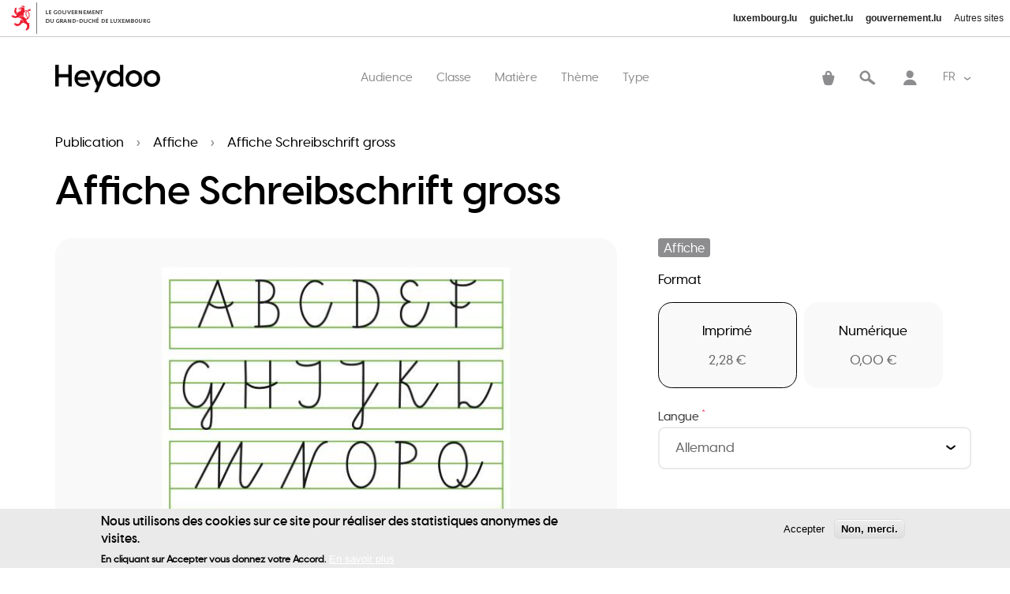

--- FILE ---
content_type: text/html; charset=UTF-8
request_url: https://www.heydoo.lu/fr/materials/publication/affiche/affiche-schreibschrift-gross
body_size: 23701
content:
<!DOCTYPE html>
<html lang="fr" dir="ltr" prefix="og: https://ogp.me/ns#">
  <head>
    <meta charset="utf-8" />
<noscript><style>form.antibot * :not(.antibot-message) { display: none !important; }</style>
</noscript><script async src="https://www.googletagmanager.com/gtag/js?id=G-TL9ZWH69C2"></script>
<script>window.dataLayer = window.dataLayer || [];function gtag(){dataLayer.push(arguments)};gtag("js", new Date());gtag("set", "developer_id.dMDhkMT", true);gtag("config", "G-TL9ZWH69C2", {"groups":"default","page_placeholder":"PLACEHOLDER_page_location","link_attribution":true});document.addEventListener('DOMContentLoaded', function() {
    var buttons = document.querySelectorAll('span.file a');
    if (buttons.length) {
      buttons.forEach(function(button) {
        button.addEventListener('click', function() {
          var buttonLabel = button.getAttribute('title');
          console.log(buttonLabel);
          gtag('event', buttonLabel, {
            'event_category': 'file_download',
            'event_label': buttonLabel
          });
        });
      });
    }
  });</script>
<style>/* @see https://github.com/aFarkas/lazysizes#broken-image-symbol */.js img.lazyload:not([src]) { visibility: hidden; }/* @see https://github.com/aFarkas/lazysizes#automatically-setting-the-sizes-attribute */.js img.lazyloaded[data-sizes=auto] { display: block; width: 100%; }</style>
<meta name="description" content="heydoo" />
<link rel="canonical" href="https://www.heydoo.lu/fr/materials/publication/affiche/affiche-schreibschrift-gross" />
<meta property="og:image:url" content="https://www.heydoo.lu/sites/default/files/styles/max_2600x2600/public/2021-07/Affiche%20Schreibschrift%20gross%20630%20x%20910.jpg?itok=X7o0Ozn7" />
<meta property="og:image:secure_url" content="https://www.heydoo.lu/sites/default/files/styles/max_2600x2600/public/2021-07/Affiche%20Schreibschrift%20gross%20630%20x%20910.jpg?itok=X7o0Ozn7" />
<meta name="Generator" content="Drupal 10 (https://www.drupal.org); Commerce 2" />
<meta name="MobileOptimized" content="width" />
<meta name="HandheldFriendly" content="true" />
<meta name="viewport" content="width=device-width, initial-scale=1.0" />
<style>div#sliding-popup, div#sliding-popup .eu-cookie-withdraw-banner, .eu-cookie-withdraw-tab {background: #EAEAEA} div#sliding-popup.eu-cookie-withdraw-wrapper { background: transparent; } #sliding-popup h1, #sliding-popup h2, #sliding-popup h3, #sliding-popup p, #sliding-popup label, #sliding-popup div, .eu-cookie-compliance-more-button, .eu-cookie-compliance-secondary-button, .eu-cookie-withdraw-tab { color: #000000;} .eu-cookie-withdraw-tab { border-color: #000000;}</style>
<link rel="icon" href="/themes/heydoo/favicon.ico" type="image/vnd.microsoft.icon" />
<link rel="alternate" hreflang="fr" href="https://www.heydoo.lu/fr/materials/publication/affiche/affiche-schreibschrift-gross" />
<script src="/sites/default/files/eu_cookie_compliance/eu_cookie_compliance.script.js?t5yx33" defer></script>

    <title>Affiche Schreibschrift gross | Heydoo - clever léieren</title>
    <link rel="stylesheet" media="all" href="/sites/default/files/css/css_1jP-WqWEbNxr3Q6SOyaNgG6FgCwY_kmQ0l3ltkvbgYM.css?delta=0&amp;language=fr&amp;theme=heydoo&amp;include=[base64]" />
<link rel="stylesheet" media="all" href="https://cdn.jsdelivr.net/npm/uikit@3.6.22/dist/css/uikit.min.css" />
<link rel="stylesheet" media="all" href="/sites/default/files/css/css_UnIJagXyJLMinL5EkHC90AvDi8YTl2ro4LzY9FybDOo.css?delta=2&amp;language=fr&amp;theme=heydoo&amp;include=[base64]" />

    
   <!-- Meta Pixel Code -->
<script>
!function(f,b,e,v,n,t,s)
{if(f.fbq)return;n=f.fbq=function(){n.callMethod?
n.callMethod.apply(n,arguments):n.queue.push(arguments)};
if(!f._fbq)f._fbq=n;n.push=n;n.loaded=!0;n.version='2.0';
n.queue=[];t=b.createElement(e);t.async=!0;
t.src=v;s=b.getElementsByTagName(e)[0];
s.parentNode.insertBefore(t,s)}(window, document,'script',
'https://connect.facebook.net/en_US/fbevents.js');
fbq('init', '389781239669558');
fbq('track', 'PageView');
</script>
<noscript><img height="1" width="1" style="display:none"
src="https://www.facebook.com/tr?id=389781239669558&ev=PageView&noscript=1"
/></noscript>
<!-- End Meta Pixel Code -->
  </head>
  <body class="materials-publication-affiche-affiche-schreibschrift-gross materials publication affiche affiche-schreibschrift-gross role-anonymous lang-fr path-node page-node-type-material">
  
        <a href="#main-content" class="visually-hidden focusable skip-link">
      Aller au contenu principal
    </a>
    
      <div class="dialog-off-canvas-main-canvas" data-off-canvas-main-canvas>
    
<header id="page--header">
<script type='text/javascript' src='//cdn.public.lu/skizz/govbar/2-1-0/govbar.js?ver=20191001' id='govbar.js-js'></script>
<script type='text/javascript' id='govbar.js-js-after'>
govbar();
</script>
          <nav id="page--navbar" class="uk-navbar-container" uk-navbar="">
                  <a href="#offcanvas" class="uk-navbar-toggle uk-hidden@m" uk-toggle uk-navbar-toggle-icon></a>
        
          <div class="uk-navbar-left test">
      <div id="heydoo-branding" class="uk-navbar-item">
      <a href="/fr" title="Home" rel="home" class="uk-logo">
      <img src="/sites/default/files/Heydoo.png" alt="Home" class="uk-margin-small-right" />

    </a>
  
  </div>
  <div id="mobilehomelink" class="block block-block-content block-block-content7a364da7-0da1-4e3c-809a-2c7d7bc5f219 uk-navbar-item">
    
        

            <div class="layout layout--onecol">
    <div  class="layout__region layout__region--content">
        <div class="block block-layout-builder block-field-blockblock-contentbasicbody">
    
        

          
            <div class="uk-margin"><p><a href="/"><img alt="Home" data-entity-type="file" data-entity-uuid="e2cfd8ec-0820-4f73-a14e-8850373e7942" src="/sites/default/files/inline-images/nav-home.png" class="align-left" width="66" height="64" loading="lazy"></a></p>
</div>
      
      </div>

    </div>
  </div>

      </div>
  <div id="heydoo-main-menu" class="uk-visible@m">
                          
    <h2 class="visually-hidden" id="heydoo-main-menu-menu">Main navigation</h2>
    

              
        
    
    <ul class="uk-navbar-nav">
          <li>
                  <a href="" class="audience">Audience</a>
                      </li>
          <li>
                  <a href="" class="grade">Classe</a>
                      </li>
          <li>
                  <a href="" class="subject">Matière</a>
                      </li>
          <li>
                  <a href="" class="theme">Thème</a>
                      </li>
          <li>
                  <a href="" class="type">Type</a>
                      </li>
        </ul>

      


      </div>
  <div id="dropdownlanguage" class="block block-dropdown-language block-dropdown-languagelanguage-interface uk-navbar-item">
    
        

            <div class="dropbutton-wrapper"><div class="dropbutton-widget"><ul class="dropdown-language-item dropbutton"><li class="fr"><span class="language-link active-language">FR</span></li><li class="lu"><a href="/lu/node/2256" class="language-link" hreflang="lu">LU</a></li><li class="de"><a href="/de/node/2256" class="language-link" hreflang="de">DE</a></li></ul></div></div>
      </div>
  <div id="heydoo-account-menu" class="uk-visible@m">
                          
    <h2 class="visually-hidden" id="heydoo-account-menu-menu">User account menu</h2>
    

              
        
    
    <ul class="uk-navbar-nav">
          <li>
                  <a href="/fr/materials" data-drupal-link-system-path="materials">Recherche</a>
                      </li>
          <li>
                  <a href="/fr/user/login" data-drupal-link-system-path="user/login">Se connecter</a>
                      </li>
        </ul>

      


      </div>
  <div id="panier" class="block-commerce-cart block uk-navbar-item">
    
        

          <div class="cart--cart-block">
  <div class="cart-block--summary">
    <a class="cart-block--link__expand" href="/fr/cart">
      <span class="cart-block--summary__count icon-nav-cart"><span class="count count-0">0</span></span>
    </a>
  </div>
  </div>

      </div>

  </div>



      </nav>
      </header>
<div id="page-wrapper" class="uk-offcanvas-content">
  

      <div id="highlights">  <div id="region--highlights" class="region region-highlights">
      <div id="tokenblock" class="block block-token-block">
    
        

          
      </div>
  <div class="views-element-container block block-views block-views-blockmenus-block-3" id="views-block__menus-block-3">
    
        

          <div class="uk-form-row uk-margin"><div class="js-view-dom-id-5fcca2678c3837e1de6b02ead35a67b3ccdf26b11a52f58ad816cefd302e25f8">
  
  
  

  
  
  

  <div id="views-uikit-menus-block-3" >
  <div data-uk-grid="" class="uk-grid uk-grid-match uk-grid-large uk-child-width-1-1 uk-child-width-1-1@s uk-child-width-1-2@m uk-child-width-1-5@l uk-child-width-1-5@xl">
          <div><div class="views-field views-field-fieldset"><span class="field-content">  <div  class="brick">
    <span class="views-field views-field-field-icon"><span class="field-content">  <img src="/sites/default/files/2021-03/Students-small_0.svg" alt="" loading="lazy" />

</span></span> <span class="views-field views-field-name"><span class="field-content"><a href="/fr/materials?f%5B0%5D=audience_segments%3A31">Élèves</a></span></span><div class="views-field views-field-view"><span class="field-content"><div class="js-view-dom-id-9b6e9eef6249c643e084cccfdbd45cb2d91608f6a7fb9efe3c8dedb0478c1879">
  
  
  

  
  
  

    

  
  

  
  
</div>
</span></div>  </div>
</span></div></div>
          <div><div class="views-field views-field-fieldset"><span class="field-content">  <div  class="brick">
    <span class="views-field views-field-field-icon"><span class="field-content">  <img src="/sites/default/files/2021-03/Teachers-small.svg" alt="" loading="lazy" />

</span></span> <span class="views-field views-field-name"><span class="field-content"><a href="/fr/materials?f%5B0%5D=audience_segments%3A32">Enseignants</a></span></span><div class="views-field views-field-view"><span class="field-content"><div class="js-view-dom-id-a7519c2ac122ad3f6b9b2b8c866a21389535087178fed2958eaf9f182f866cc7">
  
  
  

  
  
  

    

  
  

  
  
</div>
</span></div>  </div>
</span></div></div>
          <div><div class="views-field views-field-fieldset"><span class="field-content">  <div  class="brick">
    <span class="views-field views-field-field-icon"><span class="field-content">  <img src="/sites/default/files/2021-03/Kids-small.svg" alt="" loading="lazy" />

</span></span> <span class="views-field views-field-name"><span class="field-content"><a href="/fr/materials?f%5B0%5D=audience_segments%3A33">Parents</a></span></span><div class="views-field views-field-view"><span class="field-content"><div class="js-view-dom-id-37f320495dc2f37f0c43a5447f25022eb02497482022a6c95bd84720946decfb">
  
  
  

  
  
  

    

  
  

  
  
</div>
</span></div>  </div>
</span></div></div>
          <div><div class="views-field views-field-fieldset"><span class="field-content">  <div  class="brick">
    <span class="views-field views-field-field-icon"><span class="field-content">  <img src="/sites/default/files/2021-03/Educators-small.svg" alt="" loading="lazy" />

</span></span> <span class="views-field views-field-name"><span class="field-content"><a href="/fr/materials?f%5B0%5D=audience_segments%3A34">Éducateurs</a></span></span><div class="views-field views-field-view"><span class="field-content"><div class="js-view-dom-id-fc5d66cd4859f008cfdf8364b593cb93b3f4affeec76b7af8909064d204fc1da">
  
  
  

  
  
  

    

  
  

  
  
</div>
</span></div>  </div>
</span></div></div>
      </div>
</div>

    

  
  

  
  
</div>
</div>

      </div>
  <div class="views-element-container block block-views block-views-blockmenus-block-4" id="views-block__menus-block-4">
    
        

          <div class="uk-form-row uk-margin"><div class="js-view-dom-id-6ebd3cd6325927b73b23ff5bf55c728e1a4146fd11830fcf67cddb0130618adf">
  
  
  

  
  
  

  <div id="views-uikit-menus-block-4" >
  <div data-uk-grid="" class="uk-grid uk-grid-divider uk-child-width-1-1 uk-child-width-1-1@s uk-child-width-1-1@m uk-child-width-1-1@l uk-child-width-1-3@xl">
          <div><div class="views-field views-field-fieldset"><span class="field-content">  <div  class="brick">
    <span class="views-field views-field-name"><h4 class="field-content"><a href="/fr/materials?f%5B0%5D=grades%3A35">  <img src="/sites/default/files/2021-02/ef.svg" alt="" loading="lazy" />

 Fondamental <span class="icon-chevron-right"></span></a></h4></span><div class="views-field views-field-view"><div class="js-view-dom-id-46267b0018973d173d2a866cae5951ca31274c4d9905c3ca2232414e0137616c">
  
  
  

  
  
  

  <div class="uikit-view-list">
  
  <ul class="uk-list">
          <li><div class="views-field views-field-views-conditional-field"><span class="field-content"><a href="/fr/materials?f%5B0%5D=grades%3A37">Cycle 1</a></span></div><div class="views-field views-field-view"><span class="field-content"><div class="js-view-dom-id-0f8cc5c3caf560a680656668555b4a13e074777342bdda3c94cb570989811f07">
  
  
  

  
  
  

    

  
  

  
  
</div>
</span></div></li>
          <li><div class="views-field views-field-views-conditional-field"><span class="field-content"><a href="/fr/materials?f%5B0%5D=grades%3A38">Cycle 2</a></span></div><div class="views-field views-field-view"><span class="field-content"><div class="js-view-dom-id-3d33422f8c0a13ff035f280dd596841bed4c2396731853de2d7785924b5f1ad3">
  
  
  

  
  
  

    

  
  

  
  
</div>
</span></div></li>
          <li><div class="views-field views-field-views-conditional-field"><span class="field-content"><a href="/fr/materials?f%5B0%5D=grades%3A40">Cycle 3</a></span></div><div class="views-field views-field-view"><span class="field-content"><div class="js-view-dom-id-7cd6bee4986809c6434154becf1649cd2b00aa434e466be0209e84232007e9e5">
  
  
  

  
  
  

    

  
  

  
  
</div>
</span></div></li>
          <li><div class="views-field views-field-views-conditional-field"><span class="field-content"><a href="/fr/materials?f%5B0%5D=grades%3A41">Cycle 4</a></span></div><div class="views-field views-field-view"><span class="field-content"><div class="js-view-dom-id-6cce6c00c683997bc713eef4c2ed2464609d71edeac4643586b7d083381765c6">
  
  
  

  
  
  

    

  
  

  
  
</div>
</span></div></li>
      </ul>
</div>

    

  
  

  
  
</div>
</div>  </div>
</span></div></div>
          <div><div class="views-field views-field-fieldset"><span class="field-content">  <div  class="brick">
    <span class="views-field views-field-name"><h4 class="field-content"><a href="/fr/materials?f%5B0%5D=grades%3A36">  <img src="/sites/default/files/2021-02/es.svg" alt="" loading="lazy" />

 Secondaire <span class="icon-chevron-right"></span></a></h4></span><div class="views-field views-field-view"><div class="js-view-dom-id-9aa3c34f0b312ab5243057f184003ffaea06d3e983d3b6b9f7c89440324da323">
  
  
  

  
  
  

  <div class="uikit-view-list">
  
  <ul class="uk-list">
          <li><div class="views-field views-field-views-conditional-field"><span class="field-content">Classique</span></div><div class="views-field views-field-view"><span class="field-content"><div class="js-view-dom-id-faaf040c8127c3326b5e78e0d4a3787581fcafc8ef83cb5cc0ff519fb0d1c0b8">
  
  
  

  
  
  

  <div class="uikit-view-list">
  
  <ul class="uk-list">
          <li><div class="views-field views-field-name"><span class="field-content"><a href="/fr/materials?f%5B0%5D=grades%3A42">7C</a></span></div><div class="views-field views-field-view"><span class="field-content"></span></div></li>
          <li><div class="views-field views-field-name"><span class="field-content"><a href="/fr/materials?f%5B0%5D=grades%3A43">6C</a></span></div><div class="views-field views-field-view"><span class="field-content"></span></div></li>
          <li><div class="views-field views-field-name"><span class="field-content"><a href="/fr/materials?f%5B0%5D=grades%3A44">5C</a></span></div><div class="views-field views-field-view"><span class="field-content"></span></div></li>
          <li><div class="views-field views-field-name"><span class="field-content"><a href="/fr/materials?f%5B0%5D=grades%3A45">4C</a></span></div><div class="views-field views-field-view"><span class="field-content"></span></div></li>
          <li><div class="views-field views-field-name"><span class="field-content"><a href="/fr/materials?f%5B0%5D=grades%3A46">3C</a></span></div><div class="views-field views-field-view"><span class="field-content"></span></div></li>
          <li><div class="views-field views-field-name"><span class="field-content"><a href="/fr/materials?f%5B0%5D=grades%3A47">2C</a></span></div><div class="views-field views-field-view"><span class="field-content"></span></div></li>
          <li><div class="views-field views-field-name"><span class="field-content"><a href="/fr/materials?f%5B0%5D=grades%3A48">1C</a></span></div><div class="views-field views-field-view"><span class="field-content"></span></div></li>
      </ul>
</div>

    

  
  

  
  
</div>
</span></div></li>
          <li><div class="views-field views-field-views-conditional-field"><span class="field-content">Général</span></div><div class="views-field views-field-view"><span class="field-content"><div class="js-view-dom-id-6838ca0e4b1e22d25a552b904299294ea1cca1ea43232ba9b48661c01043b8de">
  
  
  

  
  
  

  <div class="uikit-view-list">
  
  <ul class="uk-list">
          <li><div class="views-field views-field-name"><span class="field-content"><a href="/fr/materials?f%5B0%5D=grades%3A108">7VP</a></span></div><div class="views-field views-field-view"><span class="field-content"></span></div></li>
          <li><div class="views-field views-field-name"><span class="field-content"><a href="/fr/materials?f%5B0%5D=grades%3A109">6VP</a></span></div><div class="views-field views-field-view"><span class="field-content"></span></div></li>
          <li><div class="views-field views-field-name"><span class="field-content"><a href="/fr/materials?f%5B0%5D=grades%3A110">5VP</a></span></div><div class="views-field views-field-view"><span class="field-content"></span></div></li>
          <li><div class="views-field views-field-name"><span class="field-content"><a href="/fr/materials?f%5B0%5D=grades%3A111">7G</a></span></div><div class="views-field views-field-view"><span class="field-content"></span></div></li>
          <li><div class="views-field views-field-name"><span class="field-content"><a href="/fr/materials?f%5B0%5D=grades%3A112">6G</a></span></div><div class="views-field views-field-view"><span class="field-content"></span></div></li>
          <li><div class="views-field views-field-name"><span class="field-content"><a href="/fr/materials?f%5B0%5D=grades%3A113">5G</a></span></div><div class="views-field views-field-view"><span class="field-content"></span></div></li>
          <li><div class="views-field views-field-name"><span class="field-content"><a href="/fr/materials?f%5B0%5D=grades%3A114">4G</a></span></div><div class="views-field views-field-view"><span class="field-content"></span></div></li>
          <li><div class="views-field views-field-name"><span class="field-content"><a href="/fr/materials?f%5B0%5D=grades%3A115">3G</a></span></div><div class="views-field views-field-view"><span class="field-content"></span></div></li>
          <li><div class="views-field views-field-name"><span class="field-content"><a href="/fr/materials?f%5B0%5D=grades%3A116">2G</a></span></div><div class="views-field views-field-view"><span class="field-content"></span></div></li>
          <li><div class="views-field views-field-name"><span class="field-content"><a href="/fr/materials?f%5B0%5D=grades%3A117">1G</a></span></div><div class="views-field views-field-view"><span class="field-content"></span></div></li>
      </ul>
</div>

    

  
  

  
  
</div>
</span></div></li>
      </ul>
</div>

    

  
  

  
  
</div>
</div>  </div>
</span></div></div>
          <div><div class="views-field views-field-fieldset"><span class="field-content">  <div  class="brick">
    <span class="views-field views-field-name"><h4 class="field-content"><a href="/fr/materials?f%5B0%5D=grades%3A118">  <img src="/sites/default/files/2021-02/fp.svg" alt="" loading="lazy" />

 Professionnel <span class="icon-chevron-right"></span></a></h4></span><div class="views-field views-field-view"><div class="js-view-dom-id-f3afb089eaac9072a3bb54522cad46c96f821cf5aec320ac55d894388aa385d4">
  
  
  

  
  
  

  <div class="uikit-view-list">
  
  <ul class="uk-list">
          <li><div class="views-field views-field-views-conditional-field"><span class="field-content">Certificat de Capacité Professionnelle (CCP)</span></div><div class="views-field views-field-view"><span class="field-content"><div class="js-view-dom-id-db4e356803fe9168204b020c2a16bf6a30900c8dea7086c36e4443ff46fe3d86">
  
  
  

  
  
  

  <div class="uikit-view-list">
  
  <ul class="uk-list">
          <li><div class="views-field views-field-name"><span class="field-content"><a href="/fr/materials?f%5B0%5D=grades%3A120">CCP 1</a></span></div><div class="views-field views-field-view"><span class="field-content"></span></div></li>
          <li><div class="views-field views-field-name"><span class="field-content"><a href="/fr/materials?f%5B0%5D=grades%3A121">CCP 2</a></span></div><div class="views-field views-field-view"><span class="field-content"></span></div></li>
          <li><div class="views-field views-field-name"><span class="field-content"><a href="/fr/materials?f%5B0%5D=grades%3A122">CCP 3</a></span></div><div class="views-field views-field-view"><span class="field-content"></span></div></li>
      </ul>
</div>

    

  
  

  
  
</div>
</span></div></li>
          <li><div class="views-field views-field-views-conditional-field"><span class="field-content">Diplôme d’Aptitude Professionnelle (DAP)</span></div><div class="views-field views-field-view"><span class="field-content"><div class="js-view-dom-id-a96e7d4fd63ddec2d812cc5abbb1216fde5875b616785792258984013e0651a7">
  
  
  

  
  
  

  <div class="uikit-view-list">
  
  <ul class="uk-list">
          <li><div class="views-field views-field-name"><span class="field-content"><a href="/fr/materials?f%5B0%5D=grades%3A124">DAP 1</a></span></div><div class="views-field views-field-view"><span class="field-content"></span></div></li>
          <li><div class="views-field views-field-name"><span class="field-content"><a href="/fr/materials?f%5B0%5D=grades%3A125">DAP 2</a></span></div><div class="views-field views-field-view"><span class="field-content"></span></div></li>
          <li><div class="views-field views-field-name"><span class="field-content"><a href="/fr/materials?f%5B0%5D=grades%3A126">DAP 3</a></span></div><div class="views-field views-field-view"><span class="field-content"></span></div></li>
      </ul>
</div>

    

  
  

  
  
</div>
</span></div></li>
          <li><div class="views-field views-field-views-conditional-field"><span class="field-content">Diplôme de Technicien (DT)</span></div><div class="views-field views-field-view"><span class="field-content"><div class="js-view-dom-id-0612637bd98055fd60a649f266988bd38cf3b89b2745d7e84ab4abd9f203cc04">
  
  
  

  
  
  

  <div class="uikit-view-list">
  
  <ul class="uk-list">
          <li><div class="views-field views-field-name"><span class="field-content"><a href="/fr/materials?f%5B0%5D=grades%3A128">4T</a></span></div><div class="views-field views-field-view"><span class="field-content"></span></div></li>
          <li><div class="views-field views-field-name"><span class="field-content"><a href="/fr/materials?f%5B0%5D=grades%3A129">3T</a></span></div><div class="views-field views-field-view"><span class="field-content"></span></div></li>
          <li><div class="views-field views-field-name"><span class="field-content"><a href="/fr/materials?f%5B0%5D=grades%3A130">2T</a></span></div><div class="views-field views-field-view"><span class="field-content"></span></div></li>
          <li><div class="views-field views-field-name"><span class="field-content"><a href="/fr/materials?f%5B0%5D=grades%3A131">1T</a></span></div><div class="views-field views-field-view"><span class="field-content"></span></div></li>
      </ul>
</div>

    

  
  

  
  
</div>
</span></div></li>
      </ul>
</div>

    

  
  

  
  
</div>
</div>  </div>
</span></div></div>
      </div>
</div>

    

  
  

  
  
</div>
</div>

      </div>
  <div class="views-element-container block block-views block-views-blockmenus-block-6" id="views-block__menus-block-6">
    
        

          <div class="uk-form-row uk-margin"><div class="js-view-dom-id-ea1b6b41292d8699530c8c7cf49b147cc3d5aba731303b2e83988b88e614f5f8">
  
  
  

  
  
  

  <div id="views-uikit-menus-block-6" >
  <div data-uk-grid="" class="uk-grid uk-grid-match uk-grid-large uk-child-width-1-1 uk-child-width-1-1@s uk-child-width-1-2@m uk-child-width-1-5@l uk-child-width-1-5@xl">
          <div><div class="views-field views-field-fieldset"><span class="field-content">  <div  class="brick">
    <span class="views-field views-field-name"><span class="field-content"><a href="/fr/materials?f%5B0%5D=subjects%3A52">  <img src="/sites/default/files/2021-06/mathematique.svg" alt="" loading="lazy" />

 <span>Mathématiques</span></a></span></span><div class="views-field views-field-view"><span class="field-content"><div class="js-view-dom-id-566db9ad2e551d4794bb8b05e80b32882e6c5a97b60e1a230051c727208bfc5a">
  
  
  

  
  
  

    

  
  

  
  
</div>
</span></div>  </div>
</span></div></div>
          <div><div class="views-field views-field-fieldset"><span class="field-content">  <div  class="brick">
    <span class="views-field views-field-name"><span class="field-content"><a href="/fr/materials?f%5B0%5D=subjects%3A53">  <img src="/sites/default/files/2021-06/francais.svg" alt="" loading="lazy" />

 <span>Français</span></a></span></span><div class="views-field views-field-view"><span class="field-content"><div class="js-view-dom-id-12a2aea7324d3cdcc79a567272704a50179b24650e7d0f7c83c49ccd7ab75acd">
  
  
  

  
  
  

    

  
  

  
  
</div>
</span></div>  </div>
</span></div></div>
          <div><div class="views-field views-field-fieldset"><span class="field-content">  <div  class="brick">
    <span class="views-field views-field-name"><span class="field-content"><a href="/fr/materials?f%5B0%5D=subjects%3A54">  <img src="/sites/default/files/2021-06/allemend_0.svg" alt="" loading="lazy" />

 <span>Allemand</span></a></span></span><div class="views-field views-field-view"><span class="field-content"><div class="js-view-dom-id-a36c62bf904fe363a8a727537b0d2d6ac8b487a8a17296fc4224d4951032fc00">
  
  
  

  
  
  

    

  
  

  
  
</div>
</span></div>  </div>
</span></div></div>
          <div><div class="views-field views-field-fieldset"><span class="field-content">  <div  class="brick">
    <span class="views-field views-field-name"><span class="field-content"><a href="/fr/materials?f%5B0%5D=subjects%3A68">  <img src="/sites/default/files/2021-06/musique.svg" alt="" loading="lazy" />

 <span>Education musicale</span></a></span></span><div class="views-field views-field-view"><span class="field-content"><div class="js-view-dom-id-a1e41cb21efe40baddfd51f84a059e922adf625a8ffea81ed39cfbfc5b69cd30">
  
  
  

  
  
  

    

  
  

  
  
</div>
</span></div>  </div>
</span></div></div>
          <div><div class="views-field views-field-fieldset"><span class="field-content">  <div  class="brick">
    <span class="views-field views-field-name"><span class="field-content"><a href="/fr/materials?f%5B0%5D=subjects%3A69">  <img src="/sites/default/files/2021-06/sciencesnaturelles.svg" alt="" loading="lazy" />

 <span>Eveil aux sciences / Sciences naturelles</span></a></span></span><div class="views-field views-field-view"><span class="field-content"><div class="js-view-dom-id-f9683767199d142996b004193404fb95f854604eb45ebf0ee2a2d39d2eccf73e">
  
  
  

  
  
  

    

  
  

  
  
</div>
</span></div>  </div>
</span></div></div>
          <div><div class="views-field views-field-fieldset"><span class="field-content">  <div  class="brick">
    <span class="views-field views-field-name"><span class="field-content"><a href="/fr/materials?f%5B0%5D=subjects%3A70">  <img src="/sites/default/files/2021-06/geographie.svg" alt="" loading="lazy" />

 <span>Géographie</span></a></span></span><div class="views-field views-field-view"><span class="field-content"><div class="js-view-dom-id-f8831e854b5fa3652afa4e80e30c6b6dbc0eab08927a42be348e19a391f880a5">
  
  
  

  
  
  

    

  
  

  
  
</div>
</span></div>  </div>
</span></div></div>
          <div><div class="views-field views-field-fieldset"><span class="field-content">  <div  class="brick">
    <span class="views-field views-field-name"><span class="field-content"><a href="/fr/materials?f%5B0%5D=subjects%3A71">  <img src="/sites/default/files/2021-06/histoire.svg" alt="" loading="lazy" />

 <span>Histoire</span></a></span></span><div class="views-field views-field-view"><span class="field-content"><div class="js-view-dom-id-ef68c9dd57a964af75c525f5f150f48628db3a2d5cc4af7cf2654c6b6cb78817">
  
  
  

  
  
  

    

  
  

  
  
</div>
</span></div>  </div>
</span></div></div>
          <div><div class="views-field views-field-fieldset"><span class="field-content">  <div  class="brick">
    <span class="views-field views-field-name"><span class="field-content"><a href="/fr/materials?f%5B0%5D=subjects%3A72">  <img src="/sites/default/files/2021-06/languelux.svg" alt="" loading="lazy" />

 <span>Langue luxembourgeoise</span></a></span></span><div class="views-field views-field-view"><span class="field-content"><div class="js-view-dom-id-3733b60dccf75d9b650ca9a6d6fe773c65d5b7da4a9bad2f94e54cef5da075a3">
  
  
  

  
  
  

    

  
  

  
  
</div>
</span></div>  </div>
</span></div></div>
          <div><div class="views-field views-field-fieldset"><span class="field-content">  <div  class="brick">
    <span class="views-field views-field-name"><span class="field-content"><a href="/fr/materials?f%5B0%5D=subjects%3A73">  <img src="/sites/default/files/2021-06/multilangue.svg" alt="" loading="lazy" />

 <span>Matériel multilingue</span></a></span></span><div class="views-field views-field-view"><span class="field-content"><div class="js-view-dom-id-fb4aa542e6ec5995f5c124552a0b3c7a0f1758ed52f0b8cff75c255e6c0fb0a0">
  
  
  

  
  
  

    

  
  

  
  
</div>
</span></div>  </div>
</span></div></div>
          <div><div class="views-field views-field-fieldset"><span class="field-content">  <div  class="brick">
    <span class="views-field views-field-name"><span class="field-content"><a href="/fr/materials?f%5B0%5D=subjects%3A74">  <img src="/sites/default/files/2021-06/outils-administratifs.svg" alt="" loading="lazy" />

 <span>Outils administratifs</span></a></span></span><div class="views-field views-field-view"><span class="field-content"><div class="js-view-dom-id-5067c963bbee90e77e3b4707ae8b42a06ed1881a7d60d351130cedb7b2e0501e">
  
  
  

  
  
  

    

  
  

  
  
</div>
</span></div>  </div>
</span></div></div>
          <div><div class="views-field views-field-fieldset"><span class="field-content">  <div  class="brick">
    <span class="views-field views-field-name"><span class="field-content"><a href="/fr/materials?f%5B0%5D=subjects%3A75">  <img src="/sites/default/files/2021-06/outils-pour-apprentissage-evaluation.svg" alt="" loading="lazy" />

 <span>Outils pour l’apprentissage et l’évaluation</span></a></span></span><div class="views-field views-field-view"><span class="field-content"><div class="js-view-dom-id-831822edc2e528c65044d1d7f0fce7ba42644b98bcc591606dad1ff9fc672689">
  
  
  

  
  
  

    

  
  

  
  
</div>
</span></div>  </div>
</span></div></div>
          <div><div class="views-field views-field-fieldset"><span class="field-content">  <div  class="brick">
    <span class="views-field views-field-name"><span class="field-content"><a href="/fr/materials?f%5B0%5D=subjects%3A76">  <img src="/sites/default/files/2021-06/vieetsociete.svg" alt="" loading="lazy" />

 <span>Vie et société</span></a></span></span><div class="views-field views-field-view"><span class="field-content"><div class="js-view-dom-id-2122f2e30951c4a03f1c71494dd0947a879742f34c7b15c76f5b006ff48b64a4">
  
  
  

  
  
  

    

  
  

  
  
</div>
</span></div>  </div>
</span></div></div>
          <div><div class="views-field views-field-fieldset"><span class="field-content">  <div  class="brick">
    <span class="views-field views-field-name"><span class="field-content"><a href="/fr/materials?f%5B0%5D=subjects%3A77">  <img src="/sites/default/files/2021-06/biologie.svg" alt="" loading="lazy" />

 <span>Biologie</span></a></span></span><div class="views-field views-field-view"><span class="field-content"><div class="js-view-dom-id-ee9ab4e5df73c8b108b37884f224beaaee60ad5bb4784397c940ce78f459ca03">
  
  
  

  
  
  

    

  
  

  
  
</div>
</span></div>  </div>
</span></div></div>
          <div><div class="views-field views-field-fieldset"><span class="field-content">  <div  class="brick">
    <span class="views-field views-field-name"><span class="field-content"><a href="/fr/materials?f%5B0%5D=subjects%3A78">  <img src="/sites/default/files/2021-06/chimie.svg" alt="" loading="lazy" />

 <span>Chimie</span></a></span></span><div class="views-field views-field-view"><span class="field-content"><div class="js-view-dom-id-c1c35e9560acbb990320885f9ae0529a10df6f7e0f36758722b76ba3ecbceb9c">
  
  
  

  
  
  

    

  
  

  
  
</div>
</span></div>  </div>
</span></div></div>
          <div><div class="views-field views-field-fieldset"><span class="field-content">  <div  class="brick">
    <span class="views-field views-field-name"><span class="field-content"><a href="/fr/materials?f%5B0%5D=subjects%3A79">  <img src="/sites/default/files/2021-06/philosophie.svg" alt="" loading="lazy" />

 <span>Philosophie</span></a></span></span><div class="views-field views-field-view"><span class="field-content"><div class="js-view-dom-id-a2705cecdc6908323b2970462ed66ae7dbd60191cf0044b55a58a2ebbf8d7241">
  
  
  

  
  
  

    

  
  

  
  
</div>
</span></div>  </div>
</span></div></div>
          <div><div class="views-field views-field-fieldset"><span class="field-content">  <div  class="brick">
    <span class="views-field views-field-name"><span class="field-content"><a href="/fr/materials?f%5B0%5D=subjects%3A80">  <img src="/sites/default/files/2021-06/economie.svg" alt="" loading="lazy" />

 <span>Économie générale</span></a></span></span><div class="views-field views-field-view"><span class="field-content"><div class="js-view-dom-id-8bd9210887cf79f3c2fc45a57929ace3f099403bb6bb2cbc8123a91753f15f23">
  
  
  

  
  
  

    

  
  

  
  
</div>
</span></div>  </div>
</span></div></div>
          <div><div class="views-field views-field-fieldset"><span class="field-content">  <div  class="brick">
    <span class="views-field views-field-name"><span class="field-content"><a href="/fr/materials?f%5B0%5D=subjects%3A81">  <img src="/sites/default/files/2021-06/instruction-civique_0.svg" alt="" loading="lazy" />

 <span>Instruction civique</span></a></span></span><div class="views-field views-field-view"><span class="field-content"><div class="js-view-dom-id-190e31f88ea3299f6bb810f1ac4741ae213c1d3a0f52e2f99e9170dd5236fb92">
  
  
  

  
  
  

    

  
  

  
  
</div>
</span></div>  </div>
</span></div></div>
          <div><div class="views-field views-field-fieldset"><span class="field-content">  <div  class="brick">
    <span class="views-field views-field-name"><span class="field-content"><a href="/fr/materials?f%5B0%5D=subjects%3A82">  <img src="/sites/default/files/2021-06/languelatine.svg" alt="" loading="lazy" />

 <span>Latin</span></a></span></span><div class="views-field views-field-view"><span class="field-content"><div class="js-view-dom-id-5a6d44bde60539c55e13e4b3e95b403e5ba1a0867908bda640e45832816b8c57">
  
  
  

  
  
  

    

  
  

  
  
</div>
</span></div>  </div>
</span></div></div>
          <div><div class="views-field views-field-fieldset"><span class="field-content">  <div  class="brick">
    <span class="views-field views-field-name"><span class="field-content"><a href="/fr/materials?f%5B0%5D=subjects%3A83">  <img src="/sites/default/files/2021-06/geographiedescriptive.svg" alt="" loading="lazy" />

 <span>Géométrie descriptive</span></a></span></span><div class="views-field views-field-view"><span class="field-content"><div class="js-view-dom-id-6f8ff0809cb061ea15f6616c47aa19295322898f44a0e02e75b4ca93318ae3a3">
  
  
  

  
  
  

    

  
  

  
  
</div>
</span></div>  </div>
</span></div></div>
          <div><div class="views-field views-field-fieldset"><span class="field-content">  <div  class="brick">
    <span class="views-field views-field-name"><span class="field-content"><a href="/fr/materials?f%5B0%5D=subjects%3A84">  <img src="/sites/default/files/2021-06/artistic.svg" alt="" loading="lazy" />

 <span>Éducation artistique</span></a></span></span><div class="views-field views-field-view"><span class="field-content"><div class="js-view-dom-id-f88cb820b552ffc4cf6e13e1ca06386a7824631f8b7d12704a784f3424152623">
  
  
  

  
  
  

    

  
  

  
  
</div>
</span></div>  </div>
</span></div></div>
          <div><div class="views-field views-field-fieldset"><span class="field-content">  <div  class="brick">
    <span class="views-field views-field-name"><span class="field-content"><a href="/fr/materials?f%5B0%5D=subjects%3A85">  <img src="/sites/default/files/2021-06/culturegeneral.svg" alt="" loading="lazy" />

 <span>Culture générale</span></a></span></span><div class="views-field views-field-view"><span class="field-content"><div class="js-view-dom-id-ba00b9a50140da33874358dc2f754128d1f82b175cdb6796900ed66e5e749a5b">
  
  
  

  
  
  

    

  
  

  
  
</div>
</span></div>  </div>
</span></div></div>
          <div><div class="views-field views-field-fieldset"><span class="field-content">  <div  class="brick">
    <span class="views-field views-field-name"><span class="field-content"><a href="/fr/materials?f%5B0%5D=subjects%3A86">  <img src="/sites/default/files/2021-06/sciencessociales.svg" alt="" loading="lazy" />

 <span>Sciences sociales</span></a></span></span><div class="views-field views-field-view"><span class="field-content"><div class="js-view-dom-id-fdaf21324336085484d7721375a676999fb9c8f30ec8fd6bdd026a6cef66dbad">
  
  
  

  
  
  

    

  
  

  
  
</div>
</span></div>  </div>
</span></div></div>
          <div><div class="views-field views-field-fieldset"><span class="field-content">  <div  class="brick">
    <span class="views-field views-field-name"><span class="field-content"><a href="/fr/materials?f%5B0%5D=subjects%3A87">  <img src="/sites/default/files/2021-06/instruction-civique.svg" alt="" loading="lazy" />

 <span>Éducation civique et sociale</span></a></span></span><div class="views-field views-field-view"><span class="field-content"><div class="js-view-dom-id-aa9e6b3ef07e5120e518465f4b9b0bd2d1a28d257a1a3566531fe82533cdb281">
  
  
  

  
  
  

    

  
  

  
  
</div>
</span></div>  </div>
</span></div></div>
          <div><div class="views-field views-field-fieldset"><span class="field-content">  <div  class="brick">
    <span class="views-field views-field-name"><span class="field-content"><a href="/fr/materials?f%5B0%5D=subjects%3A88">  <img src="/sites/default/files/2021-06/tutorat.svg" alt="" loading="lazy" />

 <span>Tutorat - CLIJA-CLIJA+</span></a></span></span><div class="views-field views-field-view"><span class="field-content"><div class="js-view-dom-id-322ec79d3d75ffc29cfe8d79d131f22ba5d0b765b0a85c100a3cec23bc8f75c4">
  
  
  

  
  
  

    

  
  

  
  
</div>
</span></div>  </div>
</span></div></div>
          <div><div class="views-field views-field-fieldset"><span class="field-content">  <div  class="brick">
    <span class="views-field views-field-name"><span class="field-content"><a href="/fr/materials?f%5B0%5D=subjects%3A89">  <img src="/sites/default/files/2021-06/tutorat_0.svg" alt="" loading="lazy" />

 <span>Tutorat - Voie de préparation</span></a></span></span><div class="views-field views-field-view"><span class="field-content"><div class="js-view-dom-id-52274634eb1811cdc5cf82b117f5cbbf7678a5e4104edcfdc3337f7387bd69ea">
  
  
  

  
  
  

    

  
  

  
  
</div>
</span></div>  </div>
</span></div></div>
          <div><div class="views-field views-field-fieldset"><span class="field-content">  <div  class="brick">
    <span class="views-field views-field-name"><span class="field-content"><a href="/fr/materials?f%5B0%5D=subjects%3A90">  <img src="/sites/default/files/2021-06/anglais.svg" alt="" loading="lazy" />

 <span>Anglais</span></a></span></span><div class="views-field views-field-view"><span class="field-content"><div class="js-view-dom-id-bec2134860e00c04f92825ce20ca1cf8b876eafd748a740c94259c46c51fef86">
  
  
  

  
  
  

    

  
  

  
  
</div>
</span></div>  </div>
</span></div></div>
          <div><div class="views-field views-field-fieldset"><span class="field-content">  <div  class="brick">
    <span class="views-field views-field-name"><span class="field-content"><a href="/fr/materials?f%5B0%5D=subjects%3A151">  <img src="/sites/default/files/2021-06/compatibilite.svg" alt="" loading="lazy" />

 <span>Comptabilité</span></a></span></span><div class="views-field views-field-view"><span class="field-content"><div class="js-view-dom-id-0ac3f2f6cdefa812e0c07f4083b6c8417776435784e13cd2438d65cee1a5d172">
  
  
  

  
  
  

    

  
  

  
  
</div>
</span></div>  </div>
</span></div></div>
          <div><div class="views-field views-field-fieldset"><span class="field-content">  <div  class="brick">
    <span class="views-field views-field-name"><span class="field-content"><a href="/fr/materials?f%5B0%5D=subjects%3A152">  <img src="/sites/default/files/2021-06/informatique.svg" alt="" loading="lazy" />

 <span>Informatique</span></a></span></span><div class="views-field views-field-view"><span class="field-content"><div class="js-view-dom-id-9ca8e6fc005345280535c70a898fe566be0707bb0e8143d2dc14ab905c64a836">
  
  
  

  
  
  

    

  
  

  
  
</div>
</span></div>  </div>
</span></div></div>
          <div><div class="views-field views-field-fieldset"><span class="field-content">  <div  class="brick">
    <span class="views-field views-field-name"><span class="field-content"><a href="/fr/materials?f%5B0%5D=subjects%3A153">  <img src="/sites/default/files/2021-06/physique.svg" alt="" loading="lazy" />

 <span>Physique</span></a></span></span><div class="views-field views-field-view"><span class="field-content"><div class="js-view-dom-id-681beffea702d200194a656f9441664a3097f793f82eba574e809e5fc28030ce">
  
  
  

  
  
  

    

  
  

  
  
</div>
</span></div>  </div>
</span></div></div>
          <div><div class="views-field views-field-fieldset"><span class="field-content">  <div  class="brick">
    <span class="views-field views-field-name"><span class="field-content"><a href="/fr/materials?f%5B0%5D=subjects%3A154">  <img src="/sites/default/files/2021-06/italien.svg" alt="" loading="lazy" />

 <span>Italien</span></a></span></span><div class="views-field views-field-view"><span class="field-content"><div class="js-view-dom-id-e152a6ded28ac61bb8186ed800f3db4909507c6ba822ed8bc63b93d1a357990e">
  
  
  

  
  
  

    

  
  

  
  
</div>
</span></div>  </div>
</span></div></div>
          <div><div class="views-field views-field-fieldset"><span class="field-content">  <div  class="brick">
    <span class="views-field views-field-name"><span class="field-content"><a href="/fr/materials?f%5B0%5D=subjects%3A155">  <img src="/sites/default/files/2021-06/education-sante%CC%81.svg" alt="" loading="lazy" />

 <span>Éducation à la santé</span></a></span></span><div class="views-field views-field-view"><span class="field-content"><div class="js-view-dom-id-3237de1ff7d95e03288faf53cd286d599f11ce0b248c1197c85d04184264e122">
  
  
  

  
  
  

    

  
  

  
  
</div>
</span></div>  </div>
</span></div></div>
          <div><div class="views-field views-field-fieldset"><span class="field-content">  <div  class="brick">
    <span class="views-field views-field-name"><span class="field-content"><a href="/fr/materials?f%5B0%5D=subjects%3A156">  <img src="/sites/default/files/2021-06/droit.svg" alt="" loading="lazy" />

 <span>Droit</span></a></span></span><div class="views-field views-field-view"><span class="field-content"><div class="js-view-dom-id-1e731a9416a3f3b5031f5c24d2eba594c5f2a9a4c561533be7dcc3d0329fee55">
  
  
  

  
  
  

    

  
  

  
  
</div>
</span></div>  </div>
</span></div></div>
          <div><div class="views-field views-field-fieldset"><span class="field-content">  <div  class="brick">
    <span class="views-field views-field-name"><span class="field-content"><a href="/fr/materials?f%5B0%5D=subjects%3A157">  <img src="/sites/default/files/2021-06/communication.svg" alt="" loading="lazy" />

 <span>Communication</span></a></span></span><div class="views-field views-field-view"><span class="field-content"><div class="js-view-dom-id-f003d042d77fad0a80d683c19ebefbca5390eb60ec9a24c5ef8eb27963d629ae">
  
  
  

  
  
  

    

  
  

  
  
</div>
</span></div>  </div>
</span></div></div>
          <div><div class="views-field views-field-fieldset"><span class="field-content">  <div  class="brick">
    <span class="views-field views-field-name"><span class="field-content"><a href="/fr/materials?f%5B0%5D=subjects%3A635">  <img src="/sites/default/files/2023-01/sport_icon-01.svg" alt="" loading="lazy" />

 <span>Éducation physique</span></a></span></span><div class="views-field views-field-view"><span class="field-content"><div class="js-view-dom-id-aa36b1f83688f4ce95692fbad518538a5e7629e41d85960d6bcb257d0f1e4ac0">
  
  
  

  
  
  

    

  
  

  
  
</div>
</span></div>  </div>
</span></div></div>
          <div><div class="views-field views-field-fieldset"><span class="field-content">  <div  class="brick">
    <span class="views-field views-field-name"><span class="field-content"><a href="/fr/materials?f%5B0%5D=subjects%3A787"> <span>Matériel complémentaire</span></a></span></span><div class="views-field views-field-view"><span class="field-content"><div class="js-view-dom-id-039e7f39c0955675676a83349f19e5823c5454e04f5b5dd9dc92325619896426">
  
  
  

  
  
  

    

  
  

  
  
</div>
</span></div>  </div>
</span></div></div>
          <div><div class="views-field views-field-fieldset"><span class="field-content">  <div  class="brick">
    <span class="views-field views-field-name"><span class="field-content"><a href="/fr/materials?f%5B0%5D=subjects%3A798"> <span>Matériel interdisciplinaire</span></a></span></span><div class="views-field views-field-view"><span class="field-content"><div class="js-view-dom-id-8c46cc13f1edacc791a1e490514241c197807b0648a0d59e478484b1e94dbe6d">
  
  
  

  
  
  

    

  
  

  
  
</div>
</span></div>  </div>
</span></div></div>
      </div>
</div>

    

  
  

  
  
</div>
</div>

      </div>
  <div class="views-element-container block block-views block-views-blockmenus-block-7" id="views-block__menus-block-7">
    
        

          <div class="uk-form-row uk-margin"><div class="js-view-dom-id-ab36de1341670fa4c151a316ece30bc9cc44c188ab0e5bc736830ee11eede184">
  
  
  

  
  
  

  <div id="views-uikit-menus-block-7" >
  <div data-uk-grid="" class="uk-grid uk-grid-match uk-grid-large uk-child-width-1-1 uk-child-width-1-1@s uk-child-width-1-2@m uk-child-width-1-5@l uk-child-width-1-5@xl">
          <div><div class="views-field views-field-fieldset"><span class="field-content">  <div  class="brick">
    <span class="views-field views-field-name"><span class="field-content"><a href="/fr/materials?f%5B0%5D=themes%3A138">  <img src="/sites/default/files/2021-06/langues.svg" alt="" loading="lazy" />

 <span>Langues</span></a></span></span><div class="views-field views-field-view"><span class="field-content"><div class="js-view-dom-id-73643f2ccb8070ba1681d64d68ebfb711579413115d723ab3b62b7869a054b7c">
  
  
  

  
  
  

    

  
  

  
  
</div>
</span></div>  </div>
</span></div></div>
          <div><div class="views-field views-field-fieldset"><span class="field-content">  <div  class="brick">
    <span class="views-field views-field-name"><span class="field-content"><a href="/fr/materials?f%5B0%5D=themes%3A139">  <img src="/sites/default/files/2021-06/musique_0.svg" alt="" loading="lazy" />

 <span>Musique</span></a></span></span><div class="views-field views-field-view"><span class="field-content"><div class="js-view-dom-id-932a0da4335e4f120d62ee0d0c18433d9b1e24c545b2fe591fb5c906c225f8ef">
  
  
  

  
  
  

    

  
  

  
  
</div>
</span></div>  </div>
</span></div></div>
          <div><div class="views-field views-field-fieldset"><span class="field-content">  <div  class="brick">
    <span class="views-field views-field-name"><span class="field-content"><a href="/fr/materials?f%5B0%5D=themes%3A140">  <img src="/sites/default/files/2021-06/art-et-culture.svg" alt="" loading="lazy" />

 <span>Art et culture</span></a></span></span><div class="views-field views-field-view"><span class="field-content"><div class="js-view-dom-id-d5b8014903ff3b7739e659a9f8fc97d5a5ca3bf313636b6b95dc521418060e5f">
  
  
  

  
  
  

    

  
  

  
  
</div>
</span></div>  </div>
</span></div></div>
          <div><div class="views-field views-field-fieldset"><span class="field-content">  <div  class="brick">
    <span class="views-field views-field-name"><span class="field-content"><a href="/fr/materials?f%5B0%5D=themes%3A141">  <img src="/sites/default/files/2021-06/education-affective-sexuelle.svg" alt="" loading="lazy" />

 <span>Éducation affective et sexuelle</span></a></span></span><div class="views-field views-field-view"><span class="field-content"><div class="js-view-dom-id-6d422e20a00550546d6a5b6689dea0ded3dff927cf549e1e87a42c656a061b69">
  
  
  

  
  
  

    

  
  

  
  
</div>
</span></div>  </div>
</span></div></div>
          <div><div class="views-field views-field-fieldset"><span class="field-content">  <div  class="brick">
    <span class="views-field views-field-name"><span class="field-content"><a href="/fr/materials?f%5B0%5D=themes%3A142">  <img src="/sites/default/files/2021-06/entrepreneuriat.svg" alt="" loading="lazy" />

 <span>Entrepreneuriat</span></a></span></span><div class="views-field views-field-view"><span class="field-content"><div class="js-view-dom-id-f199d156cac34d6c107b1fc377fd6fb19353adf8cb04d1e34905b669e73df823">
  
  
  

  
  
  

    

  
  

  
  
</div>
</span></div>  </div>
</span></div></div>
          <div><div class="views-field views-field-fieldset"><span class="field-content">  <div  class="brick">
    <span class="views-field views-field-name"><span class="field-content"><a href="/fr/materials?f%5B0%5D=themes%3A143">  <img src="/sites/default/files/2021-06/promotion-lecture.svg" alt="" loading="lazy" />

 <span>Promotion de la lecture</span></a></span></span><div class="views-field views-field-view"><span class="field-content"><div class="js-view-dom-id-534f5b2bc54a647ceb8d87b14eeda6ca0a21ebb137d62d3ed3a1e0218193783a">
  
  
  

  
  
  

    

  
  

  
  
</div>
</span></div>  </div>
</span></div></div>
          <div><div class="views-field views-field-fieldset"><span class="field-content">  <div  class="brick">
    <span class="views-field views-field-name"><span class="field-content"><a href="/fr/materials?f%5B0%5D=themes%3A144">  <img src="/sites/default/files/2021-06/promotion-environnements-propices-apprentissage.svg" alt="" loading="lazy" />

 <span>Promotion d’environnements propices à l’apprentissage</span></a></span></span><div class="views-field views-field-view"><span class="field-content"><div class="js-view-dom-id-e7c39f8e820dfe3ebd2981628d4bb83f8c284c4912582577ab06cb5455764e49">
  
  
  

  
  
  

    

  
  

  
  
</div>
</span></div>  </div>
</span></div></div>
          <div><div class="views-field views-field-fieldset"><span class="field-content">  <div  class="brick">
    <span class="views-field views-field-name"><span class="field-content"><a href="/fr/materials?f%5B0%5D=themes%3A145">  <img src="/sites/default/files/2021-06/developpement-durable.svg" alt="" loading="lazy" />

 <span>Développement durable</span></a></span></span><div class="views-field views-field-view"><span class="field-content"><div class="js-view-dom-id-3d9bc1b9f5c87297d602b1da45c7a4dd76571ba9e383504df26c42b4f07a5506">
  
  
  

  
  
  

    

  
  

  
  
</div>
</span></div>  </div>
</span></div></div>
          <div><div class="views-field views-field-fieldset"><span class="field-content">  <div  class="brick">
    <span class="views-field views-field-name"><span class="field-content"><a href="/fr/materials?f%5B0%5D=themes%3A147">  <img src="/sites/default/files/2021-06/medias-nouvelles-technologies.svg" alt="" loading="lazy" />

 <span>Médias et nouvelles technologies</span></a></span></span><div class="views-field views-field-view"><span class="field-content"><div class="js-view-dom-id-b89cce7a854cf42b9e5fd2e3ff5a9e1302bd55d824351a0caa195c64bc307785">
  
  
  

  
  
  

    

  
  

  
  
</div>
</span></div>  </div>
</span></div></div>
          <div><div class="views-field views-field-fieldset"><span class="field-content">  <div  class="brick">
    <span class="views-field views-field-name"><span class="field-content"><a href="/fr/materials?f%5B0%5D=themes%3A148">  <img src="/sites/default/files/2021-06/orientation-scolaire-de%CC%81veloppement-personnel.svg" alt="" loading="lazy" />

 <span>Orientation scolaire et développement personnel</span></a></span></span><div class="views-field views-field-view"><span class="field-content"><div class="js-view-dom-id-10d760259e67c74bc6d4dfe7b07fd7624afe2704862fc47eaf61a7cc8c33cfbc">
  
  
  

  
  
  

    

  
  

  
  
</div>
</span></div>  </div>
</span></div></div>
          <div><div class="views-field views-field-fieldset"><span class="field-content">  <div  class="brick">
    <span class="views-field views-field-name"><span class="field-content"><a href="/fr/materials?f%5B0%5D=themes%3A149">  <img src="/sites/default/files/2021-06/sante-bien-etre.svg" alt="" loading="lazy" />

 <span>Santé, activité physique et bien-être</span></a></span></span><div class="views-field views-field-view"><span class="field-content"><div class="js-view-dom-id-5468e5ffb3dc4ecf19e2c56b2280c1475ce2e03958e8ca576b78f82390249b02">
  
  
  

  
  
  

    

  
  

  
  
</div>
</span></div>  </div>
</span></div></div>
          <div><div class="views-field views-field-fieldset"><span class="field-content">  <div  class="brick">
    <span class="views-field views-field-name"><span class="field-content"><a href="/fr/materials?f%5B0%5D=themes%3A150">  <img src="/sites/default/files/2021-06/STEM.svg" alt="" loading="lazy" />

 <span>STEM (sciences, technologies, ingénierie et mathématiques)</span></a></span></span><div class="views-field views-field-view"><span class="field-content"><div class="js-view-dom-id-cb4a262f1aeb4dae6057fb49ec8cb1913ac02aa7ec7c53f5540ec00a86a68ea1">
  
  
  

  
  
  

    

  
  

  
  
</div>
</span></div>  </div>
</span></div></div>
      </div>
</div>

    

  
  

  
  
</div>
</div>

      </div>
  <div class="views-element-container block block-views block-views-blockmenus-block-1" id="views-block__menus-block-1">
    
        

          <div class="uk-form-row uk-margin"><div class="js-view-dom-id-552ee29c96f918d0b73bd88a6a784b743e72ab20b5dc9ace93e9d9bf2904dbfc">
  
  
  

  
  
  

  <div id="views-uikit-menus-block-1" >
  <div data-uk-grid="" class="uk-grid uk-grid-match uk-grid-large uk-child-width-1-1 uk-child-width-1-1@s uk-child-width-1-2@m uk-child-width-1-3@l uk-child-width-1-4@xl">
          <div><div class="views-field views-field-fieldset"><span class="field-content">  <div  class="brick">
    <span class="views-field views-field-name"><h4 class="field-content">  <img src="/sites/default/files/2021-02/publication.svg" alt="" loading="lazy" />

 <a href="/fr/types/publication" hreflang="fr">Publication</a><span class="icon-chevron-right"></span></h4></span><div class="views-field views-field-view"><span class="field-content"><div class="js-view-dom-id-8a69c033a0700f3cb20ebff5fd09078dcbcb21a534e08e3e8d8e56907567b80a">
  
  
  

  
  
  

  <div class="uikit-view-list">
  
  <ul class="uk-list">
          <li><div class="views-field views-field-views-conditional-field"><span class="field-content"><a href="/fr/materials?f%5B0%5D=material_type%3A2">Livre</a></span></div><div class="views-field views-field-view"><span class="field-content"><div class="js-view-dom-id-adca5dd9bdc5fe185d1155ef7c1e68ef31c59f0206f71ca6ce755a8cbf759439">
  
  
  

  
  
  

    

  
  

  
  
</div>
</span></div></li>
          <li><div class="views-field views-field-views-conditional-field"><span class="field-content"><a href="/fr/materials?f%5B0%5D=material_type%3A3">Support de cours</a></span></div><div class="views-field views-field-view"><span class="field-content"><div class="js-view-dom-id-4d74b7a50f0486de71eddede4a603f7fe9c691dfbeccd6ed0d90b9535338fc00">
  
  
  

  
  
  

    

  
  

  
  
</div>
</span></div></li>
          <li><div class="views-field views-field-views-conditional-field"><span class="field-content"><a href="/fr/materials?f%5B0%5D=material_type%3A4">Brochure</a></span></div><div class="views-field views-field-view"><span class="field-content"><div class="js-view-dom-id-99a84a3236febf1a97f75861e5f04c85ba1d57c582a242ae298c11472898bf6e">
  
  
  

  
  
  

    

  
  

  
  
</div>
</span></div></li>
          <li><div class="views-field views-field-views-conditional-field"><span class="field-content"><a href="/fr/materials?f%5B0%5D=material_type%3A5">Fiche</a></span></div><div class="views-field views-field-view"><span class="field-content"><div class="js-view-dom-id-183497bf3c62fcd4f12707e80b882815cab02fd42b02131657472354f6335fb9">
  
  
  

  
  
  

    

  
  

  
  
</div>
</span></div></li>
          <li><div class="views-field views-field-views-conditional-field"><span class="field-content"><a href="/fr/materials?f%5B0%5D=material_type%3A6">Affiche</a></span></div><div class="views-field views-field-view"><span class="field-content"><div class="js-view-dom-id-1749aa5476a795c4ef0a10e8aa5b5d50d88263b1b92686641128277f69230fd0">
  
  
  

  
  
  

    

  
  

  
  
</div>
</span></div></li>
          <li><div class="views-field views-field-views-conditional-field"><span class="field-content"><a href="/fr/materials?f%5B0%5D=material_type%3A7">Dépliant</a></span></div><div class="views-field views-field-view"><span class="field-content"><div class="js-view-dom-id-7aa20bf8d31135837b5f237607dfab95f38cc0ae2382cad06293b87083570997">
  
  
  

  
  
  

    

  
  

  
  
</div>
</span></div></li>
          <li><div class="views-field views-field-views-conditional-field"><span class="field-content"><a href="/fr/materials?f%5B0%5D=material_type%3A8">Flyer</a></span></div><div class="views-field views-field-view"><span class="field-content"><div class="js-view-dom-id-ea8022776a94262197508966870911d87f5e5d865b8fd5373ff21e7092830b19">
  
  
  

  
  
  

    

  
  

  
  
</div>
</span></div></li>
          <li><div class="views-field views-field-views-conditional-field"><span class="field-content"><a href="/fr/materials?f%5B0%5D=material_type%3A9">Autocollant</a></span></div><div class="views-field views-field-view"><span class="field-content"><div class="js-view-dom-id-1efac1bd2bd32f57dcc4bc17ccc927108a5c82def6545bdeaa68b7faecf1913c">
  
  
  

  
  
  

    

  
  

  
  
</div>
</span></div></li>
          <li><div class="views-field views-field-views-conditional-field"><span class="field-content"><a href="/fr/materials?f%5B0%5D=material_type%3A274">Matériel accessoire</a></span></div><div class="views-field views-field-view"><span class="field-content"><div class="js-view-dom-id-8d32b1c41ba43e8223ffe0b04713aa50f3345b2ee83246187d76208939ad709c">
  
  
  

  
  
  

    

  
  

  
  
</div>
</span></div></li>
          <li><div class="views-field views-field-views-conditional-field"><span class="field-content"><a href="/fr/materials?f%5B0%5D=material_type%3A391">Mappe de présentation</a></span></div><div class="views-field views-field-view"><span class="field-content"><div class="js-view-dom-id-9e982b8063374f18cce0dda7063343c8c2a3542c0e4f825bc58cd4a678aefc9d">
  
  
  

  
  
  

    

  
  

  
  
</div>
</span></div></li>
          <li><div class="views-field views-field-views-conditional-field"><span class="field-content"><a href="/fr/materials?f%5B0%5D=material_type%3A555">Farde</a></span></div><div class="views-field views-field-view"><span class="field-content"><div class="js-view-dom-id-bf053923feba1e182057573113b469f4a07ef29f0961b42f741db3196d6257e3">
  
  
  

  
  
  

    

  
  

  
  
</div>
</span></div></li>
          <li><div class="views-field views-field-views-conditional-field"><span class="field-content"><a href="/fr/materials?f%5B0%5D=material_type%3A713">Dossier pédagogique</a></span></div><div class="views-field views-field-view"><span class="field-content"><div class="js-view-dom-id-7f19b71f88f443d2eab9127292652c432191aebe4b5f286cd3275a1ddd07e49a">
  
  
  

  
  
  

    

  
  

  
  
</div>
</span></div></li>
      </ul>
</div>

    

  
  

  
  
</div>
</span></div><div class="views-field views-field-title"><span class="field-content"></span></div>  </div>
</span></div></div>
          <div><div class="views-field views-field-fieldset"><span class="field-content">  <div  class="brick">
    <span class="views-field views-field-name"><h4 class="field-content">  <img src="/sites/default/files/2021-02/audio.svg" alt="" loading="lazy" />

 <a href="/fr/types/audio" hreflang="fr">Audio</a><span class="icon-chevron-right"></span></h4></span><div class="views-field views-field-view"><span class="field-content"><div class="js-view-dom-id-81193dedb5005f8b21372451d4e056a8aa6b6dfbe2bd522cf6f24bee56e17e49">
  
  
  

  
  
  

  <div class="uikit-view-list">
  
  <ul class="uk-list">
          <li><div class="views-field views-field-views-conditional-field"><span class="field-content"><a href="/fr/materials?f%5B0%5D=material_type%3A11">Podcast</a></span></div><div class="views-field views-field-view"><span class="field-content"><div class="js-view-dom-id-c9b599d5e04f27646cf02c67291ef49a32325fb91012b14ab07f776d6a380b68">
  
  
  

  
  
  

    

  
  

  
  
</div>
</span></div></li>
          <li><div class="views-field views-field-views-conditional-field"><span class="field-content"><a href="/fr/materials?f%5B0%5D=material_type%3A12">Album</a></span></div><div class="views-field views-field-view"><span class="field-content"><div class="js-view-dom-id-0df2362fb0a11a34342d223a1f2ae49892a1526db75de7de46f92fa29cef6cc0">
  
  
  

  
  
  

    

  
  

  
  
</div>
</span></div></li>
          <li><div class="views-field views-field-views-conditional-field"><span class="field-content"><a href="/fr/materials?f%5B0%5D=material_type%3A13">Livre audio</a></span></div><div class="views-field views-field-view"><span class="field-content"><div class="js-view-dom-id-1e82080089428225303bdf75ac81197cab5a81312b2127f5ef65be1cebd21f51">
  
  
  

  
  
  

    

  
  

  
  
</div>
</span></div></li>
          <li><div class="views-field views-field-views-conditional-field"><span class="field-content"><a href="/fr/materials?f%5B0%5D=material_type%3A528">Musique</a></span></div><div class="views-field views-field-view"><span class="field-content"><div class="js-view-dom-id-e77c8a4dfc7be0c2c8ef1d2e20eb715af5a0c8f8bf0a0b35174daeec6ba11ab3">
  
  
  

  
  
  

    

  
  

  
  
</div>
</span></div></li>
      </ul>
</div>

    

  
  

  
  
</div>
</span></div><div class="views-field views-field-title"><span class="field-content"></span></div>  </div>
</span></div></div>
          <div><div class="views-field views-field-fieldset"><span class="field-content">  <div  class="brick">
    <span class="views-field views-field-name"><h4 class="field-content">  <img src="/sites/default/files/2021-02/video.svg" alt="" loading="lazy" />

 <a href="/fr/types/video" hreflang="fr">Vidéo</a><span class="icon-chevron-right"></span></h4></span><div class="views-field views-field-view"><span class="field-content"><div class="js-view-dom-id-b7f619db3bb2cbef6fba433f94d4533da3b2b9005e35d9a0c811415df7abb195">
  
  
  

  
  
  

  <div class="uikit-view-list">
  
  <ul class="uk-list">
          <li><div class="views-field views-field-views-conditional-field"><span class="field-content"><a href="/fr/materials?f%5B0%5D=material_type%3A15">Clip</a></span></div><div class="views-field views-field-view"><span class="field-content"><div class="js-view-dom-id-08a035f554639a339f41ad06ad6f301ee2d02256685c26ab6a98945c221f8391">
  
  
  

  
  
  

    

  
  

  
  
</div>
</span></div></li>
          <li><div class="views-field views-field-views-conditional-field"><span class="field-content"><a href="/fr/materials?f%5B0%5D=material_type%3A16">Film</a></span></div><div class="views-field views-field-view"><span class="field-content"><div class="js-view-dom-id-532501a662be49e3e97f82f92b536ea20a78e24fbb255f275bd936236bbe6726">
  
  
  

  
  
  

    

  
  

  
  
</div>
</span></div></li>
          <li><div class="views-field views-field-views-conditional-field"><span class="field-content"><a href="/fr/materials?f%5B0%5D=material_type%3A17">Discussion</a></span></div><div class="views-field views-field-view"><span class="field-content"><div class="js-view-dom-id-7e878e50c08c628b53fd8f996bdef8d48d1a74261cffdb392564d7f22cfe6ba7">
  
  
  

  
  
  

    

  
  

  
  
</div>
</span></div></li>
      </ul>
</div>

    

  
  

  
  
</div>
</span></div><div class="views-field views-field-title"><span class="field-content"></span></div>  </div>
</span></div></div>
          <div><div class="views-field views-field-fieldset"><span class="field-content">  <div  class="brick">
    <span class="views-field views-field-name"><h4 class="field-content">  <img src="/sites/default/files/2021-02/apps.svg" alt="" loading="lazy" />

 <a href="/fr/types/application" hreflang="fr">Application</a><span class="icon-chevron-right"></span></h4></span><div class="views-field views-field-view"><span class="field-content"><div class="js-view-dom-id-411c83b46defc2d5566dcc42ff2b64b52ccf6bbea3a8a7ad3fa80136f112a031">
  
  
  

  
  
  

  <div class="uikit-view-list">
  
  <ul class="uk-list">
          <li><div class="views-field views-field-views-conditional-field"><span class="field-content"><a href="/fr/materials?f%5B0%5D=material_type%3A19">eLearning</a></span></div><div class="views-field views-field-view"><span class="field-content"><div class="js-view-dom-id-279b403789069c58ddeb881bce6255db43a194736ca4b5e468d8977a74c84d71">
  
  
  

  
  
  

    

  
  

  
  
</div>
</span></div></li>
          <li><div class="views-field views-field-views-conditional-field"><span class="field-content"><a href="/fr/materials?f%5B0%5D=material_type%3A20">Service</a></span></div><div class="views-field views-field-view"><span class="field-content"><div class="js-view-dom-id-be3bf73205f89dcf8f61041909ae3efb65a104fd5ddc82e1b6b0168a41ba9e60">
  
  
  

  
  
  

    

  
  

  
  
</div>
</span></div></li>
      </ul>
</div>

    

  
  

  
  
</div>
</span></div><div class="views-field views-field-title"><span class="field-content"></span></div>  </div>
</span></div></div>
          <div><div class="views-field views-field-fieldset"><span class="field-content">  <div  class="brick">
    <span class="views-field views-field-name"><h4 class="field-content">  <img src="/sites/default/files/2021-02/web.svg" alt="" loading="lazy" />

 <a href="/fr/types/site-internet" hreflang="fr">Site internet</a><span class="icon-chevron-right"></span></h4></span><div class="views-field views-field-view"><span class="field-content"><div class="js-view-dom-id-45e357d8f8b2a181f9e957893a77fcc4d8f04ff1e3f3fdad7a2a1ebcb0cfc4c3">
  
  
  

  
  
  

  <div class="uikit-view-list">
  
  <ul class="uk-list">
          <li><div class="views-field views-field-views-conditional-field"><span class="field-content"><a href="/fr/materials?f%5B0%5D=material_type%3A22">Informations</a></span></div><div class="views-field views-field-view"><span class="field-content"><div class="js-view-dom-id-599e68ff3e6e704fb07ebeeb7c0808cf9573c302545c823e414599d8b4dd91ef">
  
  
  

  
  
  

    

  
  

  
  
</div>
</span></div></li>
          <li><div class="views-field views-field-views-conditional-field"><span class="field-content"><a href="/fr/materials?f%5B0%5D=material_type%3A23">Helpdesk</a></span></div><div class="views-field views-field-view"><span class="field-content"><div class="js-view-dom-id-08134e8582f8a4211c5573557ae2b90619cfd76dacdbb2a2ab5abc14b45d166b">
  
  
  

  
  
  

    

  
  

  
  
</div>
</span></div></li>
          <li><div class="views-field views-field-views-conditional-field"><span class="field-content"><a href="/fr/materials?f%5B0%5D=material_type%3A24">Challenge</a></span></div><div class="views-field views-field-view"><span class="field-content"><div class="js-view-dom-id-519d33a366f2cdedb220248db89bc119f7bcd53340d8823e7386bc682b442620">
  
  
  

  
  
  

    

  
  

  
  
</div>
</span></div></li>
          <li><div class="views-field views-field-views-conditional-field"><span class="field-content"><a href="/fr/materials?f%5B0%5D=material_type%3A25">Ressource externe</a></span></div><div class="views-field views-field-view"><span class="field-content"><div class="js-view-dom-id-c1b672a4c1dff7f34b12532e4dc2171bf33ec66bb06862f3282c07330f7cd56f">
  
  
  

  
  
  

    

  
  

  
  
</div>
</span></div></li>
          <li><div class="views-field views-field-views-conditional-field"><span class="field-content"><a href="/fr/materials?f%5B0%5D=material_type%3A136">Support de cours</a></span></div><div class="views-field views-field-view"><span class="field-content"><div class="js-view-dom-id-f1e1509aa248ed8d574c0e0c7a8dce30c8b8cdaec40d7d4bae080ac9e3d210bc">
  
  
  

  
  
  

    

  
  

  
  
</div>
</span></div></li>
      </ul>
</div>

    

  
  

  
  
</div>
</span></div><div class="views-field views-field-title"><span class="field-content"></span></div>  </div>
</span></div></div>
          <div><div class="views-field views-field-fieldset"><span class="field-content">  <div  class="brick">
    <span class="views-field views-field-name"><h4 class="field-content">  <img src="/sites/default/files/2021-02/object.svg" alt="" loading="lazy" />

 <a href="/fr/types/objet" hreflang="fr">Objet</a><span class="icon-chevron-right"></span></h4></span><div class="views-field views-field-view"><span class="field-content"><div class="js-view-dom-id-a53b0c66710712d0664006025859fee6d31bbf135b4b3d1dcd830b8ba412932b">
  
  
  

  
  
  

  <div class="uikit-view-list">
  
  <ul class="uk-list">
          <li><div class="views-field views-field-views-conditional-field"><span class="field-content"><a href="/fr/materials?f%5B0%5D=material_type%3A27">Marionnette</a></span></div><div class="views-field views-field-view"><span class="field-content"><div class="js-view-dom-id-ac0236f33bebdce894d792705105fcbf664939623b69e07eeb551582b1f47d8d">
  
  
  

  
  
  

    

  
  

  
  
</div>
</span></div></li>
          <li><div class="views-field views-field-views-conditional-field"><span class="field-content"><a href="/fr/materials?f%5B0%5D=material_type%3A28">Puzzle</a></span></div><div class="views-field views-field-view"><span class="field-content"><div class="js-view-dom-id-443f663efab7d68e59eef8d6916b0b3598c44a895ae879cffdd69d71850f7d8c">
  
  
  

  
  
  

    

  
  

  
  
</div>
</span></div></li>
          <li><div class="views-field views-field-views-conditional-field"><span class="field-content"><a href="/fr/materials?f%5B0%5D=material_type%3A29">Sac</a></span></div><div class="views-field views-field-view"><span class="field-content"><div class="js-view-dom-id-fd238a7cab5b827169ec1570596532bdf462ff5a37e8a1e32467af4a8b15d450">
  
  
  

  
  
  

    

  
  

  
  
</div>
</span></div></li>
          <li><div class="views-field views-field-views-conditional-field"><span class="field-content"><a href="/fr/materials?f%5B0%5D=material_type%3A30">Contenant</a></span></div><div class="views-field views-field-view"><span class="field-content"><div class="js-view-dom-id-c6b115059d79206fbe9f1403a0acc3c4165a738b0c0deff4364a4098c50f2e25">
  
  
  

  
  
  

    

  
  

  
  
</div>
</span></div></li>
          <li><div class="views-field views-field-views-conditional-field"><span class="field-content"><a href="/fr/materials?f%5B0%5D=material_type%3A636">Jeu de cartes</a></span></div><div class="views-field views-field-view"><span class="field-content"><div class="js-view-dom-id-151099a0ed1a2cbd63ac89b62b0942b1275cf0dd37abe7a6c068216fd8f0f7c7">
  
  
  

  
  
  

    

  
  

  
  
</div>
</span></div></li>
          <li><div class="views-field views-field-views-conditional-field"><span class="field-content"><a href="/fr/materials?f%5B0%5D=material_type%3A658">Robot</a></span></div><div class="views-field views-field-view"><span class="field-content"><div class="js-view-dom-id-667114f02ea3d2710d42af89419abf1228f328380fccb91cd9287b425b2dd0af">
  
  
  

  
  
  

    

  
  

  
  
</div>
</span></div></li>
          <li><div class="views-field views-field-views-conditional-field"><span class="field-content"><a href="/fr/materials?f%5B0%5D=material_type%3A660">Jeux</a></span></div><div class="views-field views-field-view"><span class="field-content"><div class="js-view-dom-id-6c05079c104f0d2cd86643e7a8e00080a3f04b3f9800a5addf5f66aa962ad3bc">
  
  
  

  
  
  

    

  
  

  
  
</div>
</span></div></li>
          <li><div class="views-field views-field-views-conditional-field"><span class="field-content"><a href="/fr/materials?f%5B0%5D=material_type%3A724">Tampon</a></span></div><div class="views-field views-field-view"><span class="field-content"><div class="js-view-dom-id-51437ec2509be9badd0750a3a2a00da2294f78656f4d51066df1eea7794b6233">
  
  
  

  
  
  

    

  
  

  
  
</div>
</span></div></li>
          <li><div class="views-field views-field-views-conditional-field"><span class="field-content"><a href="/fr/materials?f%5B0%5D=material_type%3A799">Dé</a></span></div><div class="views-field views-field-view"><span class="field-content"><div class="js-view-dom-id-86b34e2b485e1bad29b736f488ba09111f18e3d838b22a836e65a3ed70cc685b">
  
  
  

  
  
  

    

  
  

  
  
</div>
</span></div></li>
          <li><div class="views-field views-field-views-conditional-field"><span class="field-content"><a href="/fr/materials?f%5B0%5D=material_type%3A800">Balance</a></span></div><div class="views-field views-field-view"><span class="field-content"><div class="js-view-dom-id-d16887842ac44ca1c293b48c35f87bb37fb7d33e8800568f8efdc40407c82474">
  
  
  

  
  
  

    

  
  

  
  
</div>
</span></div></li>
      </ul>
</div>

    

  
  

  
  
</div>
</span></div><div class="views-field views-field-title"><span class="field-content"></span></div>  </div>
</span></div></div>
          <div><div class="views-field views-field-fieldset"><span class="field-content">  <div  class="brick">
    <span class="views-field views-field-name"><h4 class="field-content">  <img src="/sites/default/files/2021-08/events.svg" alt="" loading="lazy" />

 <a href="/fr/types/evenement" hreflang="fr">Événement</a><span class="icon-chevron-right"></span></h4></span><div class="views-field views-field-view"><span class="field-content"><div class="js-view-dom-id-7b3850dcbbef69da3a3697901ba375dbd8cbcf20ebaa834c35bd0d7725e15bf2">
  
  
  

  
  
  

  <div class="uikit-view-list">
  
  <ul class="uk-list">
          <li><div class="views-field views-field-views-conditional-field"><span class="field-content"><a href="/fr/materials?f%5B0%5D=material_type%3A361">Workshop</a></span></div><div class="views-field views-field-view"><span class="field-content"><div class="js-view-dom-id-6c3343b430e974112da1446204d87e67fc145a3327d96a14e6380b422dca41a6">
  
  
  

  
  
  

    

  
  

  
  
</div>
</span></div></li>
          <li><div class="views-field views-field-views-conditional-field"><span class="field-content"><a href="/fr/materials?f%5B0%5D=material_type%3A362">Concours</a></span></div><div class="views-field views-field-view"><span class="field-content"><div class="js-view-dom-id-6169c1f5ddcf1922b8371024e9f1c978db6eb2ddeb3d748a66a399cefbd16e45">
  
  
  

  
  
  

    

  
  

  
  
</div>
</span></div></li>
          <li><div class="views-field views-field-views-conditional-field"><span class="field-content"><a href="/fr/materials?f%5B0%5D=material_type%3A363">Exposition</a></span></div><div class="views-field views-field-view"><span class="field-content"><div class="js-view-dom-id-0593dc5e22c17fe341dc51df20764ca2d05f0686ae2a8ee7dbcbf2239049b31f">
  
  
  

  
  
  

    

  
  

  
  
</div>
</span></div></li>
          <li><div class="views-field views-field-views-conditional-field"><span class="field-content"><a href="/fr/materials?f%5B0%5D=material_type%3A364">Formation</a></span></div><div class="views-field views-field-view"><span class="field-content"><div class="js-view-dom-id-a1731277a0437e4de0e1bb3a26086a141e4a3ea8fcdf38b0b44d5469ddc2f3d8">
  
  
  

  
  
  

    

  
  

  
  
</div>
</span></div></li>
      </ul>
</div>

    

  
  

  
  
</div>
</span></div><div class="views-field views-field-title"><span class="field-content"></span></div>  </div>
</span></div></div>
      </div>
</div>

    

  
  

  
  
</div>
</div>

      </div>

  </div>
</div>
      <div id="info_bar"></div>
  <div id="page" class="uk-container uk-margin">
    <div id="page--wrapper" class="uk-grid" uk-grid>
      <main id="page--content" class="uk-width-1-1">
        <a id="main-content" tabindex="-1"></a>
          <div id="region--content" class="region region-content">
      <div id="heydoo-messages">
    <div data-drupal-messages-fallback class="hidden"></div>
  </div>
  <div id="heydoo-content" class="block block-system block-system-main-block">
    
        

          <article data-history-node-id="2256" class="uk-article">

  
    

  
  <div>
      <div class="layout layout--onecol">
    <div  class="layout__region layout__region--content">
        <div class="views-element-container block block-views block-views-blockbreadcrumb-block-1">
    
        

          <div class="uk-form-row uk-margin"><div class="js-view-dom-id-ffdc88b58e182efe7ab752fbb242c35d09c4edb928b144539cce73f413e589ff">
  
  
  

  
  
  

  <div class="views-group-wrapper">
    <div class="views-row"><span class="views-field views-field-parent-target-id"><span class="field-content"><a href="/fr/types/publication" hreflang="fr">Publication</a></span></span> &gt; <span class="views-field views-field-field-material-type"><span class="field-content"><a href="/fr/materials?f%5B0%5D=material_type%3A6">Affiche</a></span></span> &gt; <span class="views-field views-field-title"><span class="field-content">Affiche Schreibschrift gross</span></span></div>
</div>
    

  
  

  
  
</div>
</div>

      </div>
  <div class="block block-layout-builder block-field-blocknodematerialtitle">
    
        

          <span><h1>Affiche Schreibschrift gross</h1>
</span>

      </div>

    </div>
  </div>
  <div class="layout layout--twocol-section layout--twocol-section--67-33">

          <div  class="layout__region layout__region--first">
          <div class="views-element-container block block-views block-views-blockmaterial-images-block-1">
    
        

          <div class="uk-form-row uk-margin"><div class="js-view-dom-id-123aa4022ad442a847770ca6edb5f98e4854b6b50c6366b3154911f972a38570">
  
  
  

  
  
  

  <div class="uikit-view-list">
  
  <ul class="uk-list">
          <li><div class="views-field views-field-views-conditional-field"><span class="field-content"><div class="condition-thumbnail"><a href="https://www.heydoo.lu/sites/default/files/styles/max_2600x2600/public/2021-07/Affiche%20Schreibschrift%20gross%20630%20x%20910.jpg?itok=X7o0Ozn7" aria-controls="colorbox" aria-label="&quot;&quot;}" role="button" title="Affiche Schreibschrift gross" data-colorbox-gallery="gallery-material-2256-bKWI9r5dnMg" class="colorbox" data-cbox-img-attrs="{&quot;alt&quot;:&quot;&quot;}"><img src="/sites/default/files/styles/max_650x650/public/2021-07/Affiche%20Schreibschrift%20gross%20630%20x%20910.jpg?itok=Jk-X08i4" width="449" height="650" alt="" loading="lazy" />

</a></div></span></div></li>
      </ul>
</div>

    

  
  

  
  
</div>
</div>

      </div>
  <div class="views-element-container block block-views block-views-blockvideo-block-1">
    
        

          <div class="uk-form-row uk-margin"><div class="js-view-dom-id-ee2da1a06c3f65f554724b73948f18a1d5f26a315dce2ed284f2be8960a13efe">
  
  
  

  
  
  

  <div class="js-view-dom-id-6dcc726324246f86eb9b648a21e88e851934e1be058f4ea55974e3ca48f246b0">
  
  
  

  
  
  

    

  
  

  
  
</div>

    

  
  

  
  
</div>
</div>

      </div>
  <div class="block block-layout-builder block-field-blocknodematerialfield-products">
    
          <h2>Informations</h2>
        

          
  <div>
    <div>Products</div>
          <div>
              <div class="uk-margin"><article>
  
  
      <div>
              <div class="uk-margin"><div>
  <div>
    <div>Sprooch</div>
              <div class="uk-margin">Allemand</div>
          </div>

  <div>
    <div>Format fermé</div>
              <div class="uk-margin"><a href="/fr/taxonomy/term/321" hreflang="fr">630 x 910 mm</a></div>
          </div>
</div>
</div>
          </div>
  <div class="product--variation-field--variation__layout_builder__2272 uk-form-row uk-margin"></div>
</article>
</div>
          <div class="uk-margin"><article>
  
  
      <div>
              <div class="uk-margin"><div></div>
</div>
          </div>
  <div class="product--variation-field--variation_field_sku_old___2734 uk-form-row uk-margin"></div>
<div class="product--variation-field--variation__layout_builder__2734 uk-form-row uk-margin"></div>
</article>
</div>
              </div>
      </div>

      </div>
  <div class="block block-ctools block-entity-viewnode">
    
          <h2>Affiliations</h2>
        

          <article data-history-node-id="2256" class="uk-article">

  
      <h2 class="uk-article-title">
      <a href="/fr/materials/publication/affiche/affiche-schreibschrift-gross" rel="bookmark"><span>Affiche Schreibschrift gross</span>
</a>
    </h2>
    

  
  <div>
    
  <div>
    <div>Matière</div>
          <div>
              <div class="uk-margin">Allemand</div>
              </div>
      </div>

  <div>
    <div>Activité</div>
          <div>
              <div class="uk-margin">Écrire</div>
              </div>
      </div>

  <div>
    <div>Classe</div>
          <div>
              <div class="uk-margin"><div class="cshs-term-group">
  <div class="cshs-term-group__title" data-id="35">
     Fondamental
  </div>

      <ul class="cshs-term-group__terms">
              <li class="cshs-term-group__term" data-id="38" data-parent="35">
          Cycle 2
        </li>
          </ul>
  </div>
</div>
              </div>
      </div>

  <div>
    <div>Audience</div>
          <div>
              <div class="uk-margin">Enseignants</div>
              </div>
      </div>

  <div>
    <div>Collection</div>
          <div>
              <div class="uk-margin"><a href="/fr/taxonomy/term/187" hreflang="fr">MILA</a></div>
              </div>
      </div>

  <div>
    <div>Thème</div>
          <div>
              <div class="uk-margin">Langues</div>
              </div>
      </div>

  </div>

</article>

      </div>

      </div>
    
          <div  class="layout__region layout__region--second">
          <div class="block block-layout-builder block-field-blocknodematerialfield-material-type">
    
        

          
            <div class="uk-margin">Affiche</div>
      
      </div>
  <div class="views-element-container block block-views block-views-blockproduct-block-1">
    
          <h2>Format</h2>
        

          <div class="uk-form-row uk-margin"><div class="js-view-dom-id-ebcddb9068857306e7457935d30c30b7a8b5eebd68eadd039baa6a686acdcfc0">
  
  
  

  
  
  

  <div class="views-group-wrapper">
  <h3>Imprimé</h3>
    <div class="select-variation product-2272 language-5 store-1 views-row"><div class="views-field views-field-price__number"><span class="field-content">2,28 €</span></div></div>
</div><div class="views-group-wrapper">
  <h3>Numérique</h3>
    <div class="select-variation product-2734 language-5 store-1 views-row"><div class="views-field views-field-price__number"><span class="field-content">0,00 €</span></div></div>
</div>
    

  
  

  
  
</div>
</div>

      </div>
  <div class="block block-layout-builder block-field-blocknodematerialfield-products">
    
        

          
      <div>
              <div class="uk-margin"><article>
  
  
      <div>
              <div class="uk-margin"><div id="commerce-product-add-to-cart-form--2"><form class="commerce-order-item-add-to-cart-form-commerce-product-2272 commerce-order-item-add-to-cart-form uk-form-stacked" data-drupal-selector="commerce-order-item-add-to-cart-form-commerce-product-2272" action="/fr/materials/publication/affiche/affiche-schreibschrift-gross" method="post" id="commerce-order-item-add-to-cart-form-commerce-product-2272" accept-charset="UTF-8">
  <input autocomplete="off" data-drupal-selector="form-lywlozu7yqko5ak-rp9guuewjqww1s11hj4-dnkpur8" type="hidden" name="form_build_id" value="form-lYwloZU7yqKO5ak_rp9GUuEwjqww1S11hJ4_Dnkpur8" class="uk-margin" />
<input data-drupal-selector="edit-form-id" type="hidden" name="form_id" value="commerce_order_item_add_to_cart_form_commerce_product_2272" class="uk-margin" />
  <div data-drupal-selector="edit-field-layout" class="layout layout--onecol">
    <div  data-drupal-selector="edit-content" class="layout__region layout__region--content">
      <div class="field--type-entity-reference field--name-purchased-entity field--widget-commerce-product-variation-attributes js-form-wrapper form-wrapper uk-form-row uk-margin" data-drupal-selector="edit-purchased-entity-wrapper" id="edit-purchased-entity-wrapper--2">      <div class="attribute-widgets js-form-wrapper form-wrapper uk-form-row uk-margin" data-drupal-selector="edit-purchased-entity-0-attributes" id="edit-purchased-entity-0-attributes--2"><div class="js-form-item form-item js-form-type-select form-type-select js-form-item-purchased-entity-0-attributes-attribute-languages form-item-purchased-entity-0-attributes-attribute-languages uk-margin">
      <label for="edit-purchased-entity-0-attributes-attribute-languages--2" class="uk-form-label">Langue <sup class="form-required uk-text-danger">*</sup></label>
  
  
  <div class="uk-form-controls">
    
    <select data-drupal-selector="edit-purchased-entity-0-attributes-attribute-languages" data-disable-refocus="true" id="edit-purchased-entity-0-attributes-attribute-languages--2" name="purchased_entity[0][attributes][attribute_languages]" class="form-select required uk-select" required="required" aria-required="true"><option value="5" selected="selected">Allemand</option></select>

      </div>

  
  
  </div>
</div>

  </div>
<div class="field--type-decimal field--name-quantity field--widget-commerce-quantity js-form-wrapper form-wrapper uk-form-row uk-margin" data-drupal-selector="edit-quantity-wrapper" id="edit-quantity-wrapper">      <div class="js-form-item form-item js-form-type-number form-type-number js-form-item-quantity-0-value form-item-quantity-0-value uk-margin">
      <label for="edit-quantity-0-value" class="uk-form-label">Unzuel</label>
  
  
  <div class="uk-form-controls">
    
    <input data-drupal-selector="edit-quantity-0-value" type="number" id="edit-quantity-0-value" name="quantity[0][value]" value="1" step="1" min="1" placeholder="" class="form-number uk-input" />


      </div>

  
  
  </div>

  </div>

    </div>
  </div>
<div data-drupal-selector="edit-actions" class="form-actions js-form-wrapper form-wrapper uk-form-row uk-margin" id="edit-actions--2"><div class="restricted">Uniquement pour enseignants.<br> Veuillez vous connecter avec votre <a href='/saml/login'>IAM de l'éducation</a>. </div>

</form>
</div></div>
          </div>
  <div class="product--variation-field--variation__layout_builder__2272 uk-form-row uk-margin"></div>
</article>
</div>
              <div class="uk-margin"><article>
  
  
      <div>
              <div class="uk-margin"><div id="commerce-product-add-to-cart-form"><form class="commerce-order-item-add-to-cart-form-commerce-product-2734 commerce-order-item-add-to-cart-form uk-form-stacked" data-drupal-selector="commerce-order-item-add-to-cart-form-commerce-product-2734" action="/fr/materials/publication/affiche/affiche-schreibschrift-gross" method="post" id="commerce-order-item-add-to-cart-form-commerce-product-2734" accept-charset="UTF-8">
  <input autocomplete="off" data-drupal-selector="form-vbnl199gplt1swogrqj4wzd3qaqphrloupqx5b4tbkg" type="hidden" name="form_build_id" value="form-vBnl199gplT1sWOGrQJ4wZD3qAQphrLOUPQX5B4TbKg" class="uk-margin" />
<input data-drupal-selector="edit-form-id" type="hidden" name="form_id" value="commerce_order_item_add_to_cart_form_commerce_product_2734" class="uk-margin" />
  <div data-drupal-selector="edit-field-layout" class="layout layout--onecol">
    <div  data-drupal-selector="edit-content" class="layout__region layout__region--content">
      <div class="field--type-entity-reference field--name-purchased-entity field--widget-commerce-product-variation-attributes js-form-wrapper form-wrapper uk-form-row uk-margin" data-drupal-selector="edit-purchased-entity-wrapper" id="edit-purchased-entity-wrapper">      <div class="attribute-widgets js-form-wrapper form-wrapper uk-form-row uk-margin" data-drupal-selector="edit-purchased-entity-0-attributes" id="edit-purchased-entity-0-attributes"><div class="js-form-item form-item js-form-type-select form-type-select js-form-item-purchased-entity-0-attributes-attribute-languages form-item-purchased-entity-0-attributes-attribute-languages uk-margin">
      <label for="edit-purchased-entity-0-attributes-attribute-languages" class="uk-form-label">Langue <sup class="form-required uk-text-danger">*</sup></label>
  
  
  <div class="uk-form-controls">
    
    <select data-drupal-selector="edit-purchased-entity-0-attributes-attribute-languages" data-disable-refocus="true" id="edit-purchased-entity-0-attributes-attribute-languages" name="purchased_entity[0][attributes][attribute_languages]" class="form-select required uk-select" required="required" aria-required="true"><option value="5" selected="selected">Allemand</option></select>

      </div>

  
  
  </div>
</div>

  </div>

    </div>
  </div>
<div data-drupal-selector="edit-actions" class="form-actions js-form-wrapper form-wrapper uk-form-row uk-margin" id="edit-actions"><div class="restricted">Uniquement pour enseignants.<br> Veuillez vous connecter avec votre <a href='/saml/login'>IAM de l'éducation</a>. </div>

</form>
</div></div>
          </div>
  <div class="product--variation-field--variation_field_sku_old___2734 uk-form-row uk-margin"></div>
<div class="product--variation-field--variation__layout_builder__2734 uk-form-row uk-margin"></div>
</article>
</div>
          </div>
  
      </div>
  <div class="views-element-container block block-views block-views-blockprofax-block-1">
    
        

          <div class="uk-form-row uk-margin"><div class="js-view-dom-id-7d5d7fbce86be552d404fde7a5d10bac7037b4baa5fa2f66a6fde02cba699a7b">
  
  
  

  
  
  

    

  
  

    
  
  
</div>
</div>

      </div>
  <div class="views-element-container block block-views block-views-blockdetail-events-block-1">
    
        

          <div class="uk-form-row uk-margin"><div class="js-view-dom-id-455798f6ca581c8333ab9bd2eb4bc23a10161ecff71236cfb320f4888dae8898">
  
  
  

  
  
  

    

  
  

  
  
</div>
</div>

      </div>
  <div class="views-element-container block block-views block-views-blockvideo-block-2">
    
        

          <div class="uk-form-row uk-margin"><div class="js-view-dom-id-64ce8bdc04c8d99b02532e6509395589f397fa2908569f556ad30227ba95f89e">
  
  
  

  
  
  

    

  <h2>Contenu multimédia</h2><div class="restricted">Uniquement pour enseignants.<br> Veuillez vous connecter avec votre <a href='/saml/login'>IAM de l'éducation</a>. </div>
  

  
  
</div>
</div>

      </div>

      </div>
    
  </div>

  </div>

</article>

      </div>
  <div class="views-element-container block block-views block-views-blockrelated-material-block-1" id="views-block__related-material-block-1">
    
          <h2>Matériel du même groupe</h2>
        

          <div class="uk-form-row uk-margin"><div class="js-view-dom-id-25ff209d8db7286a57f06c7574e97f9a2c6c952299edfd4385992619f398dd0d">
  
  
  

  
  
  

  <div id="views-uikit-related-material-block-1" >
  <div data-uk-grid="" class="uk-grid uk-grid-divider uk-child-width-1-2 uk-child-width-1-2@s uk-child-width-1-2@m uk-child-width-1-4@l uk-child-width-1-4@xl">
          <div><div class="views-field views-field-fieldset"><span class="field-content">  <div  class="image">
    <div class="views-field views-field-field-thumbnail"><div class="field-content">  <a href="/fr/materials/publication/affiche/affiche-druckschrift-gross" hreflang="fr"><img src="/sites/default/files/styles/medium/public/2021-07/Affiche%20Druckschrift%20gross%20630%20x%20910_0.jpg?itok=0dgJesyd" />

</a>
</div></div><div class="views-field views-field-parent-target-id"><span class="field-content">Publication</span></div>  </div>
</span></div><div class="views-field views-field-title"><h4 class="field-content"><a href="/fr/materials/publication/affiche/affiche-druckschrift-gross" hreflang="fr">Affiche Druckschrift gross</a></h4></div></div>
          <div><div class="views-field views-field-fieldset"><span class="field-content">  <div  class="image">
    <div class="views-field views-field-field-thumbnail"><div class="field-content">  <a href="/fr/materials/publication/affiche/affiche-druckschrift-klein" hreflang="fr"><img src="/sites/default/files/styles/medium/public/2021-07/Affiche%20Druckschrift%20klein%20630%20x%20910.jpg?itok=ear1RajH" />

</a>
</div></div><div class="views-field views-field-parent-target-id"><span class="field-content">Publication</span></div>  </div>
</span></div><div class="views-field views-field-title"><h4 class="field-content"><a href="/fr/materials/publication/affiche/affiche-druckschrift-klein" hreflang="fr">Affiche Druckschrift klein</a></h4></div></div>
          <div><div class="views-field views-field-fieldset"><span class="field-content">  <div  class="image">
    <div class="views-field views-field-field-thumbnail"><div class="field-content">  <a href="/fr/materials/publication/affiche/affiche-schreibschrift-gross" hreflang="fr"><img src="/sites/default/files/styles/medium/public/2021-07/Affiche%20Schreibschrift%20gross%20630%20x%20910.jpg?itok=0BleAt5l" />

</a>
</div></div><div class="views-field views-field-parent-target-id"><span class="field-content">Publication</span></div>  </div>
</span></div><div class="views-field views-field-title"><h4 class="field-content"><a href="/fr/materials/publication/affiche/affiche-schreibschrift-gross" hreflang="fr">Affiche Schreibschrift gross</a></h4></div></div>
          <div><div class="views-field views-field-fieldset"><span class="field-content">  <div  class="image">
    <div class="views-field views-field-field-thumbnail"><div class="field-content">  <a href="/fr/materials/publication/affiche/affiche-schreibschrift-klein" hreflang="fr"><img src="/sites/default/files/styles/medium/public/2021-07/Affiche%20Schreibschrift%20klein%20630%20x%20910.jpg?itok=aO_JEroh" />

</a>
</div></div><div class="views-field views-field-parent-target-id"><span class="field-content">Publication</span></div>  </div>
</span></div><div class="views-field views-field-title"><h4 class="field-content"><a href="/fr/materials/publication/affiche/affiche-schreibschrift-klein" hreflang="fr">Affiche Schreibschrift klein</a></h4></div></div>
          <div><div class="views-field views-field-fieldset"><span class="field-content">  <div  class="image">
    <div class="views-field views-field-field-thumbnail"><div class="field-content">  <a href="/fr/materials/publication/affiche/mila-poster-schreib-und-lesetabelle" hreflang="fr"><img src="/sites/default/files/styles/medium/public/2021-07/Mila%20-%20Affiche%20Schreib-%20und%20Lesetabelle.jpg?itok=x1DpRbgU" />

</a>
</div></div><div class="views-field views-field-parent-target-id"><span class="field-content">Publication</span></div>  </div>
</span></div><div class="views-field views-field-title"><h4 class="field-content"><a href="/fr/materials/publication/affiche/mila-poster-schreib-und-lesetabelle" hreflang="fr">Mila - Poster Schreib- und Lesetabelle</a></h4></div></div>
          <div><div class="views-field views-field-fieldset"><span class="field-content">  <div  class="image">
    <div class="views-field views-field-field-thumbnail"><div class="field-content">  <a href="/fr/materials/publication/livre/mila-schreibwortschatz-zu-den-einheiten-1-6" hreflang="fr"><img src="/sites/default/files/styles/medium/public/2021-07/Mila%20Schreibwortschatz%20zu%20den%20Einheiten%201-6.jpg?itok=6NByr-Oc" />

</a>
</div></div><div class="views-field views-field-parent-target-id"><span class="field-content">Publication</span></div>  </div>
</span></div><div class="views-field views-field-title"><h4 class="field-content"><a href="/fr/materials/publication/livre/mila-schreibwortschatz-zu-den-einheiten-1-6" hreflang="fr">Mila - Schreibwortschatz zu den Einheiten 1-6</a></h4></div></div>
          <div><div class="views-field views-field-fieldset"><span class="field-content">  <div  class="image">
    <div class="views-field views-field-field-thumbnail"><div class="field-content">  <a href="/fr/materials/publication/livre/mila-1-arbeitsheft-zu-den-einheiten-1-und-2" hreflang="fr"><img src="/sites/default/files/styles/medium/public/2021-06/Mila%20Arbeitsheft%20zu%20den%20Einheiten%201%20und%202.jpg?itok=Ys5mpis4" />

</a>
</div></div><div class="views-field views-field-parent-target-id"><span class="field-content">Publication</span></div>  </div>
</span></div><div class="views-field views-field-title"><h4 class="field-content"><a href="/fr/materials/publication/livre/mila-1-arbeitsheft-zu-den-einheiten-1-und-2" hreflang="fr">Mila 1 - Arbeitsheft zu den Einheiten 1 und 2</a></h4></div></div>
          <div><div class="views-field views-field-fieldset"><span class="field-content">  <div  class="image">
    <div class="views-field views-field-field-thumbnail"><div class="field-content">  <a href="/fr/materials/publication/livre/mila-1-arbeitsheft-zur-einheit-3" hreflang="fr"><img src="/sites/default/files/styles/medium/public/2021-06/Mila%20Arbeitsheft%20zur%20Einheit%203.jpg?itok=JE1JJyoL" />

</a>
</div></div><div class="views-field views-field-parent-target-id"><span class="field-content">Publication</span></div>  </div>
</span></div><div class="views-field views-field-title"><h4 class="field-content"><a href="/fr/materials/publication/livre/mila-1-arbeitsheft-zur-einheit-3" hreflang="fr">Mila 1 - Arbeitsheft zur Einheit 3</a></h4></div></div>
          <div><div class="views-field views-field-fieldset"><span class="field-content">  <div  class="image">
    <div class="views-field views-field-field-thumbnail"><div class="field-content">  <a href="/fr/materials/publication/livre/mila-1-arbeitsheft-zur-einheit-4" hreflang="fr"><img src="/sites/default/files/styles/medium/public/2021-06/Mila%20Arbeitsheft%20zur%20Einheit%204.jpg?itok=SZNYYzpn" />

</a>
</div></div><div class="views-field views-field-parent-target-id"><span class="field-content">Publication</span></div>  </div>
</span></div><div class="views-field views-field-title"><h4 class="field-content"><a href="/fr/materials/publication/livre/mila-1-arbeitsheft-zur-einheit-4" hreflang="fr">Mila 1 - Arbeitsheft zur Einheit 4</a></h4></div></div>
          <div><div class="views-field views-field-fieldset"><span class="field-content">  <div  class="image">
    <div class="views-field views-field-field-thumbnail"><div class="field-content">  <a href="/fr/materials/publication/livre/mila-1-arbeitsheft-zur-einheit-5" hreflang="fr"><img src="/sites/default/files/styles/medium/public/2021-06/Mila%20Arbeitsheft%20zur%20Einheit%205.jpg?itok=SGuELmCO" />

</a>
</div></div><div class="views-field views-field-parent-target-id"><span class="field-content">Publication</span></div>  </div>
</span></div><div class="views-field views-field-title"><h4 class="field-content"><a href="/fr/materials/publication/livre/mila-1-arbeitsheft-zur-einheit-5" hreflang="fr">Mila 1 - Arbeitsheft zur Einheit 5</a></h4></div></div>
          <div><div class="views-field views-field-fieldset"><span class="field-content">  <div  class="image">
    <div class="views-field views-field-field-thumbnail"><div class="field-content">  <a href="/fr/materials/publication/livre/mila-1-arbeitsheft-zur-einheit-6" hreflang="fr"><img src="/sites/default/files/styles/medium/public/2021-06/Mila%20Arbeitsheft%20zur%20Einheit%206.jpg?itok=D54U1VRY" />

</a>
</div></div><div class="views-field views-field-parent-target-id"><span class="field-content">Publication</span></div>  </div>
</span></div><div class="views-field views-field-title"><h4 class="field-content"><a href="/fr/materials/publication/livre/mila-1-arbeitsheft-zur-einheit-6" hreflang="fr">Mila 1 - Arbeitsheft zur Einheit 6</a></h4></div></div>
          <div><div class="views-field views-field-fieldset"><span class="field-content">  <div  class="image">
    <div class="views-field views-field-field-thumbnail"><div class="field-content">  <a href="/fr/materials/publication/livre/mila-2-arbeitsheft-zur-einheit-7" hreflang="fr"><img src="/sites/default/files/styles/medium/public/2021-06/Mila%20Arbeitsheft%20zur%20Einheit%207.jpg?itok=MWVrlHqN" />

</a>
</div></div><div class="views-field views-field-parent-target-id"><span class="field-content">Publication</span></div>  </div>
</span></div><div class="views-field views-field-title"><h4 class="field-content"><a href="/fr/materials/publication/livre/mila-2-arbeitsheft-zur-einheit-7" hreflang="fr">Mila 2 - Arbeitsheft zur Einheit 7</a></h4></div></div>
          <div><div class="views-field views-field-fieldset"><span class="field-content">  <div  class="image">
    <div class="views-field views-field-field-thumbnail"><div class="field-content">  <a href="/fr/materials/publication/livre/mila-2-arbeitsheft-zur-einheit-8" hreflang="fr"><img src="/sites/default/files/styles/medium/public/2021-06/Mila%20Arbeitsheft%20zur%20Einheit%208.jpg?itok=kgGva5--" />

</a>
</div></div><div class="views-field views-field-parent-target-id"><span class="field-content">Publication</span></div>  </div>
</span></div><div class="views-field views-field-title"><h4 class="field-content"><a href="/fr/materials/publication/livre/mila-2-arbeitsheft-zur-einheit-8" hreflang="fr">Mila 2 - Arbeitsheft zur Einheit 8</a></h4></div></div>
          <div><div class="views-field views-field-fieldset"><span class="field-content">  <div  class="image">
    <div class="views-field views-field-field-thumbnail"><div class="field-content">  <a href="/fr/materials/publication/livre/mila-2-arbeitsheft-zur-einheit-9" hreflang="fr"><img src="/sites/default/files/styles/medium/public/2021-06/Mila%20Arbeitsheft%20zur%20Einheit%209.jpg?itok=rqhy2pit" />

</a>
</div></div><div class="views-field views-field-parent-target-id"><span class="field-content">Publication</span></div>  </div>
</span></div><div class="views-field views-field-title"><h4 class="field-content"><a href="/fr/materials/publication/livre/mila-2-arbeitsheft-zur-einheit-9" hreflang="fr">Mila 2 - Arbeitsheft zur Einheit 9</a></h4></div></div>
          <div><div class="views-field views-field-fieldset"><span class="field-content">  <div  class="image">
    <div class="views-field views-field-field-thumbnail"><div class="field-content">  <a href="/fr/materials/publication/livre/mila-2-arbeitsheft-zur-einheit-10" hreflang="fr"><img src="/sites/default/files/styles/medium/public/2021-06/Mila%20Arbeitsheft%20zur%20Einheit%2010.jpg?itok=WlaNeRma" />

</a>
</div></div><div class="views-field views-field-parent-target-id"><span class="field-content">Publication</span></div>  </div>
</span></div><div class="views-field views-field-title"><h4 class="field-content"><a href="/fr/materials/publication/livre/mila-2-arbeitsheft-zur-einheit-10" hreflang="fr">Mila 2 - Arbeitsheft zur Einheit 10</a></h4></div></div>
          <div><div class="views-field views-field-fieldset"><span class="field-content">  <div  class="image">
    <div class="views-field views-field-field-thumbnail"><div class="field-content">  <a href="/fr/materials/publication/livre/mila-1-mein-erstes-lesebuch" hreflang="fr"><img src="/sites/default/files/styles/medium/public/2021-06/Mila%201%20-%20Mein%20erstes%20Lesebuch.jpg?itok=CVJ-HAYc" />

</a>
</div></div><div class="views-field views-field-parent-target-id"><span class="field-content">Publication</span></div>  </div>
</span></div><div class="views-field views-field-title"><h4 class="field-content"><a href="/fr/materials/publication/livre/mila-1-mein-erstes-lesebuch" hreflang="fr">Mila 1 - Mein erstes Lesebuch</a></h4></div></div>
          <div><div class="views-field views-field-fieldset"><span class="field-content">  <div  class="image">
    <div class="views-field views-field-field-thumbnail"><div class="field-content">  <a href="/fr/materials/publication/livre/mila-2-mein-lesebuch" hreflang="fr"><img src="/sites/default/files/styles/medium/public/2021-06/Mila%202%20-%20Mein%20Lesebuch.jpg?itok=61w6gTej" />

</a>
</div></div><div class="views-field views-field-parent-target-id"><span class="field-content">Publication</span></div>  </div>
</span></div><div class="views-field views-field-title"><h4 class="field-content"><a href="/fr/materials/publication/livre/mila-2-mein-lesebuch" hreflang="fr">Mila 2 - Mein Lesebuch</a></h4></div></div>
          <div><div class="views-field views-field-fieldset"><span class="field-content">  <div  class="image">
    <div class="views-field views-field-field-thumbnail"><div class="field-content">  <a href="/fr/materials/publication/materiel-accessoire/mila-merkbilder" hreflang="fr"><img src="/sites/default/files/styles/medium/public/2021-07/Mila%20Merkbilder.jpg?itok=3bT2iDl3" />

</a>
</div></div><div class="views-field views-field-parent-target-id"><span class="field-content">Publication</span></div>  </div>
</span></div><div class="views-field views-field-title"><h4 class="field-content"><a href="/fr/materials/publication/materiel-accessoire/mila-merkbilder" hreflang="fr">Mila - Merkbilder</a></h4></div></div>
          <div><div class="views-field views-field-fieldset"><span class="field-content">  <div  class="image">
    <div class="views-field views-field-field-thumbnail"><div class="field-content"></div></div><div class="views-field views-field-parent-target-id"><span class="field-content">Publication</span></div>  </div>
</span></div><div class="views-field views-field-title"><h4 class="field-content"><a href="/fr/materials/publication/affiche/mila-affiche-wir-arbeiten-mit-der-schreib-und-lesetabelle" hreflang="fr">Mila - Affiche Wir arbeiten mit der Schreib- und Lesetabelle</a></h4></div></div>
          <div><div class="views-field views-field-fieldset"><span class="field-content">  <div  class="image">
    <div class="views-field views-field-field-thumbnail"><div class="field-content">  <a href="/fr/materials/publication/materiel-accessoire/mila-1-transparente-zu-den-einheiten-1-3" hreflang="fr"><img src="/sites/default/files/styles/medium/public/2021-07/Mila%201%20-%20Transparente%20zu%20den%20Einheiten%201%20bis%203.jpg?itok=IyeZ2l9f" />

</a>
</div></div><div class="views-field views-field-parent-target-id"><span class="field-content">Publication</span></div>  </div>
</span></div><div class="views-field views-field-title"><h4 class="field-content"><a href="/fr/materials/publication/materiel-accessoire/mila-1-transparente-zu-den-einheiten-1-3" hreflang="fr">Mila 1 - Transparente zu den Einheiten 1-3</a></h4></div></div>
          <div><div class="views-field views-field-fieldset"><span class="field-content">  <div  class="image">
    <div class="views-field views-field-field-thumbnail"><div class="field-content">  <a href="/fr/materials/objet/marionnette/mila-handpuppe" hreflang="fr"><img src="/sites/default/files/styles/medium/public/2021-07/Mila%20-%20Handpuppe.jpg?itok=7jP8idc9" />

</a>
</div></div><div class="views-field views-field-parent-target-id"><span class="field-content">Objet</span></div>  </div>
</span></div><div class="views-field views-field-title"><h4 class="field-content"><a href="/fr/materials/objet/marionnette/mila-handpuppe" hreflang="fr">Mila - Handpuppe</a></h4></div></div>
          <div><div class="views-field views-field-fieldset"><span class="field-content">  <div  class="image">
    <div class="views-field views-field-field-thumbnail"><div class="field-content">  <a href="/fr/materials/publication/materiel-accessoire/mila-tastbuchstaben" hreflang="fr"><img src="/sites/default/files/styles/medium/public/2021-07/Mila%20Tastbuchstaben%201_0.jpg?itok=kkvJir_v" />

</a>
</div></div><div class="views-field views-field-parent-target-id"><span class="field-content">Publication</span></div>  </div>
</span></div><div class="views-field views-field-title"><h4 class="field-content"><a href="/fr/materials/publication/materiel-accessoire/mila-tastbuchstaben" hreflang="fr">Mila - Tastbuchstaben</a></h4></div></div>
          <div><div class="views-field views-field-fieldset"><span class="field-content">  <div  class="image">
    <div class="views-field views-field-field-thumbnail"><div class="field-content">  <a href="/fr/materials/publication/affiche/wir-arbeiten-mit-der-schreib-und-lesetabelle" hreflang="fr"><img src="/sites/default/files/styles/medium/public/2022-06/Wir_arbeiten_mit_der_Schreib-_und_Lesetabelle.jpg?itok=TuLdn1qg" />

</a>
</div></div><div class="views-field views-field-parent-target-id"><span class="field-content">Publication</span></div>  </div>
</span></div><div class="views-field views-field-title"><h4 class="field-content"><a href="/fr/materials/publication/affiche/wir-arbeiten-mit-der-schreib-und-lesetabelle" hreflang="fr">Wir arbeiten mit der Schreib- und Lesetabelle</a></h4></div></div>
          <div><div class="views-field views-field-fieldset"><span class="field-content">  <div  class="image">
    <div class="views-field views-field-field-thumbnail"><div class="field-content">  <a href="/lu/materials/audio/album/mila-1-arbeitsheft-zu-den-einheiten-1-und-2-audio" hreflang="lu"><img src="/sites/default/files/styles/medium/public/2023-02/Mila%20Arbeitsheft%20zu%20den%20Einheiten%201%20und%202_0.jpg?itok=PU1Q2rTM" />

</a>
</div></div><div class="views-field views-field-parent-target-id"><span class="field-content">Audio</span></div>  </div>
</span></div><div class="views-field views-field-title"><h4 class="field-content"><a href="/lu/materials/audio/album/mila-1-arbeitsheft-zu-den-einheiten-1-und-2-audio" hreflang="lu">Mila 1 - Arbeitsheft zu den Einheiten 1 und 2 - Audio</a></h4></div></div>
          <div><div class="views-field views-field-fieldset"><span class="field-content">  <div  class="image">
    <div class="views-field views-field-field-thumbnail"><div class="field-content">  <a href="/lu/materials/audio/album/mila-1-arbeitsheft-zur-einheit-3-audio" hreflang="lu"><img src="/sites/default/files/styles/medium/public/2023-02/Mila%20Arbeitsheft%20zur%20Einheit%203.jpg?itok=ov5lU5dD" />

</a>
</div></div><div class="views-field views-field-parent-target-id"><span class="field-content">Audio</span></div>  </div>
</span></div><div class="views-field views-field-title"><h4 class="field-content"><a href="/lu/materials/audio/album/mila-1-arbeitsheft-zur-einheit-3-audio" hreflang="lu">Mila 1 - Arbeitsheft zur Einheit 3 - Audio</a></h4></div></div>
          <div><div class="views-field views-field-fieldset"><span class="field-content">  <div  class="image">
    <div class="views-field views-field-field-thumbnail"><div class="field-content">  <a href="/lu/materials/audio/album/mila-1-arbeitsheft-zur-einheit-4-audio" hreflang="lu"><img src="/sites/default/files/styles/medium/public/2023-02/Mila%20Arbeitsheft%20zur%20Einheit%204.jpg?itok=XAk1STca" />

</a>
</div></div><div class="views-field views-field-parent-target-id"><span class="field-content">Audio</span></div>  </div>
</span></div><div class="views-field views-field-title"><h4 class="field-content"><a href="/lu/materials/audio/album/mila-1-arbeitsheft-zur-einheit-4-audio" hreflang="lu">Mila 1 - Arbeitsheft zur Einheit 4 - Audio</a></h4></div></div>
          <div><div class="views-field views-field-fieldset"><span class="field-content">  <div  class="image">
    <div class="views-field views-field-field-thumbnail"><div class="field-content">  <a href="/lu/materials/audio/album/mila-1-arbeitsheft-zur-einheit-5-audio" hreflang="lu"><img src="/sites/default/files/styles/medium/public/2023-02/Mila%20Arbeitsheft%20zur%20Einheit%205.jpg?itok=a2r424B1" />

</a>
</div></div><div class="views-field views-field-parent-target-id"><span class="field-content">Audio</span></div>  </div>
</span></div><div class="views-field views-field-title"><h4 class="field-content"><a href="/lu/materials/audio/album/mila-1-arbeitsheft-zur-einheit-5-audio" hreflang="lu">Mila 1 - Arbeitsheft zur Einheit 5 - Audio</a></h4></div></div>
          <div><div class="views-field views-field-fieldset"><span class="field-content">  <div  class="image">
    <div class="views-field views-field-field-thumbnail"><div class="field-content">  <a href="/lu/materials/audio/album/mila-1-arbeitsheft-zur-einheit-6-audio" hreflang="lu"><img src="/sites/default/files/styles/medium/public/2023-02/Mila%20Arbeitsheft%20zur%20Einheit%206.jpg?itok=EawlbR7D" />

</a>
</div></div><div class="views-field views-field-parent-target-id"><span class="field-content">Audio</span></div>  </div>
</span></div><div class="views-field views-field-title"><h4 class="field-content"><a href="/lu/materials/audio/album/mila-1-arbeitsheft-zur-einheit-6-audio" hreflang="lu">Mila 1 - Arbeitsheft zur Einheit 6 - Audio</a></h4></div></div>
          <div><div class="views-field views-field-fieldset"><span class="field-content">  <div  class="image">
    <div class="views-field views-field-field-thumbnail"><div class="field-content">  <a href="/lu/materials/audio/album/mila-1-mein-erstes-lesebuch-audio" hreflang="lu"><img src="/sites/default/files/styles/medium/public/2023-02/Mila%201%20-%20Mein%20erstes%20Lesebuch.jpg?itok=8I11BcBs" />

</a>
</div></div><div class="views-field views-field-parent-target-id"><span class="field-content">Audio</span></div>  </div>
</span></div><div class="views-field views-field-title"><h4 class="field-content"><a href="/lu/materials/audio/album/mila-1-mein-erstes-lesebuch-audio" hreflang="lu">Mila 1 - Mein erstes Lesebuch - Audio</a></h4></div></div>
          <div><div class="views-field views-field-fieldset"><span class="field-content">  <div  class="image">
    <div class="views-field views-field-field-thumbnail"><div class="field-content">  <a href="/lu/materials/audio/album/mila-2-arbeitsheft-zur-einheit-7-audio" hreflang="lu"><img src="/sites/default/files/styles/medium/public/2023-02/Mila%20Arbeitsheft%20zur%20Einheit%207.jpg?itok=t2XVmCxD" />

</a>
</div></div><div class="views-field views-field-parent-target-id"><span class="field-content">Audio</span></div>  </div>
</span></div><div class="views-field views-field-title"><h4 class="field-content"><a href="/lu/materials/audio/album/mila-2-arbeitsheft-zur-einheit-7-audio" hreflang="lu">Mila 2 - Arbeitsheft zur Einheit 7 - Audio</a></h4></div></div>
          <div><div class="views-field views-field-fieldset"><span class="field-content">  <div  class="image">
    <div class="views-field views-field-field-thumbnail"><div class="field-content">  <a href="/lu/materials/audio/album/mila-2-arbeitsheft-zur-einheit-8-audio" hreflang="lu"><img src="/sites/default/files/styles/medium/public/2023-02/Mila%20Arbeitsheft%20zur%20Einheit%208.jpg?itok=GPXExHs9" />

</a>
</div></div><div class="views-field views-field-parent-target-id"><span class="field-content">Audio</span></div>  </div>
</span></div><div class="views-field views-field-title"><h4 class="field-content"><a href="/lu/materials/audio/album/mila-2-arbeitsheft-zur-einheit-8-audio" hreflang="lu">Mila 2 - Arbeitsheft zur Einheit 8 - Audio</a></h4></div></div>
          <div><div class="views-field views-field-fieldset"><span class="field-content">  <div  class="image">
    <div class="views-field views-field-field-thumbnail"><div class="field-content">  <a href="/lu/materials/audio/album/mila-2-arbeitsheft-zur-einheit-9-audio" hreflang="lu"><img src="/sites/default/files/styles/medium/public/2023-02/Mila%20Arbeitsheft%20zur%20Einheit%209.jpg?itok=I7lS_YPc" />

</a>
</div></div><div class="views-field views-field-parent-target-id"><span class="field-content">Audio</span></div>  </div>
</span></div><div class="views-field views-field-title"><h4 class="field-content"><a href="/lu/materials/audio/album/mila-2-arbeitsheft-zur-einheit-9-audio" hreflang="lu">Mila 2 - Arbeitsheft zur Einheit 9 - Audio</a></h4></div></div>
          <div><div class="views-field views-field-fieldset"><span class="field-content">  <div  class="image">
    <div class="views-field views-field-field-thumbnail"><div class="field-content">  <a href="/lu/materials/audio/album/mila-2-arbeitsheft-zur-einheit-10-audio" hreflang="lu"><img src="/sites/default/files/styles/medium/public/2023-02/Mila%20Arbeitsheft%20zur%20Einheit%2010.jpg?itok=m8s5RWih" />

</a>
</div></div><div class="views-field views-field-parent-target-id"><span class="field-content">Audio</span></div>  </div>
</span></div><div class="views-field views-field-title"><h4 class="field-content"><a href="/lu/materials/audio/album/mila-2-arbeitsheft-zur-einheit-10-audio" hreflang="lu">Mila 2 - Arbeitsheft zur Einheit 10 - Audio</a></h4></div></div>
          <div><div class="views-field views-field-fieldset"><span class="field-content">  <div  class="image">
    <div class="views-field views-field-field-thumbnail"><div class="field-content">  <a href="/lu/materials/audio/album/mila-2-mein-lesebuch-audio" hreflang="lu"><img src="/sites/default/files/styles/medium/public/2023-02/Mila%202%20-%20Mein%20Lesebuch.jpg?itok=3c6r27xt" />

</a>
</div></div><div class="views-field views-field-parent-target-id"><span class="field-content">Audio</span></div>  </div>
</span></div><div class="views-field views-field-title"><h4 class="field-content"><a href="/lu/materials/audio/album/mila-2-mein-lesebuch-audio" hreflang="lu">Mila 2 - Mein Lesebuch - Audio</a></h4></div></div>
      </div>
</div>

    

  
  

  
  
</div>
</div>

      </div>

  </div>

      </main>

      
          </div>
  </div>
   <div id="content-bottom">
   
   </div>
      <footer role="contentinfo">
      <div class="uk-container uk-margin-top">
          <div id="region--footer" class="region region-footer">
      <div id="footerlogo" class="block block-block-content block-block-content99a8ceae-0d93-4c04-bf05-c7baa9ae6b0e">
    
        

            <div class="layout layout--onecol">
    <div  class="layout__region layout__region--content">
        <div class="block block-layout-builder block-field-blockblock-contentbasicbody">
    
        

          
            <div class="uk-margin"><p><img alt="Heydoo" data-entity-type="file" data-entity-uuid="d5a6e553-16b2-4ab3-8f67-78238241497c" src="/sites/default/files/inline-images/Heydoo.png" width="283" height="81" loading="lazy"></p>

<p>Clever léieren mat heydoo.lu</p></div>
      
      </div>

    </div>
  </div>

      </div>
  <div class="views-element-container block block-views block-views-blockmenus-block-10" id="views-block__menus-block-10">
    
          <h2>Zilpublikum</h2>
        

          <div class="uk-form-row uk-margin"><div class="js-view-dom-id-2ffecdc88b9b3e703a842718f70ece45b0a00d787a414623a7cf98635e2d2318">
  
  
  

  
  
  

  <div class="uikit-view-list">
  
  <ul class="uk-list">
          <li><div class="views-field views-field-fieldset"><span class="field-content">  <div  class="brick">
    <span class="views-field views-field-name"><span class="field-content"><a href="/fr/materials?f%5B0%5D=audience_segments%3A31">Élèves</a></span></span><div class="views-field views-field-view"><span class="field-content"><div class="js-view-dom-id-47eab4ba088c2bb51d9beff3fdd22d339992753deaec911e74d5a00576a729f6">
  
  
  

  
  
  

    

  
  

  
  
</div>
</span></div>  </div>
</span></div></li>
          <li><div class="views-field views-field-fieldset"><span class="field-content">  <div  class="brick">
    <span class="views-field views-field-name"><span class="field-content"><a href="/fr/materials?f%5B0%5D=audience_segments%3A32">Enseignants</a></span></span><div class="views-field views-field-view"><span class="field-content"><div class="js-view-dom-id-77f2f9195130d4ba5dcb11d679064bc3766d94cf959dbbf401007e84e2687177">
  
  
  

  
  
  

    

  
  

  
  
</div>
</span></div>  </div>
</span></div></li>
          <li><div class="views-field views-field-fieldset"><span class="field-content">  <div  class="brick">
    <span class="views-field views-field-name"><span class="field-content"><a href="/fr/materials?f%5B0%5D=audience_segments%3A33">Parents</a></span></span><div class="views-field views-field-view"><span class="field-content"><div class="js-view-dom-id-8fb48d69c3f4f08aaf058490d2731a43e920e8e7c65acd87a59dec53906767ed">
  
  
  

  
  
  

    

  
  

  
  
</div>
</span></div>  </div>
</span></div></li>
          <li><div class="views-field views-field-fieldset"><span class="field-content">  <div  class="brick">
    <span class="views-field views-field-name"><span class="field-content"><a href="/fr/materials?f%5B0%5D=audience_segments%3A34">Éducateurs</a></span></span><div class="views-field views-field-view"><span class="field-content"><div class="js-view-dom-id-25731cb9fe17f06b9b063434c67f349d6497cf1d01e5f1c1ef94f797b00a5d00">
  
  
  

  
  
  

    

  
  

  
  
</div>
</span></div>  </div>
</span></div></li>
      </ul>
</div>

    

  
  

  
  
</div>
</div>

      </div>
  <div class="views-element-container block block-views block-views-blockmenus-block-11" id="views-block__menus-block-11">
    
          <h2>Klass</h2>
        

          <div class="uk-form-row uk-margin"><div class="js-view-dom-id-9e122d3aaa224bf98885741e83c4d0b9b960a8472606bfb54eb9c109f92bf95b">
  
  
  

  
  
  

  <div class="uikit-view-list">
  
  <ul class="uk-list">
          <li><div class="views-field views-field-fieldset"><span class="field-content">  <div  class="brick">
    <span class="views-field views-field-name"><h4 class="field-content"><a href="/fr/materials?f%5B0%5D=grades%3A35">Fondamental</a></h4></span>  </div>
</span></div></li>
          <li><div class="views-field views-field-fieldset"><span class="field-content">  <div  class="brick">
    <span class="views-field views-field-name"><h4 class="field-content"><a href="/fr/materials?f%5B0%5D=grades%3A36">Secondaire</a></h4></span>  </div>
</span></div></li>
          <li><div class="views-field views-field-fieldset"><span class="field-content">  <div  class="brick">
    <span class="views-field views-field-name"><h4 class="field-content"><a href="/fr/materials?f%5B0%5D=grades%3A118">Professionnel</a></h4></span>  </div>
</span></div></li>
      </ul>
</div>

    

  
  

  
  
</div>
</div>

      </div>
  <div class="views-element-container block block-views block-views-blockmenus-block-12" id="views-block__menus-block-12">
    
          <h2>Fach</h2>
        

          <div class="uk-form-row uk-margin"><div class="js-view-dom-id-ba89241170554a641a794227f1f00c1e9c4ff1561bb1f082f1b7790e79320bfa">
  
  
  

  
  
  

  <div class="uikit-view-list">
  
  <ul class="uk-list">
          <li><div class="views-field views-field-fieldset"><span class="field-content">  <div  class="brick">
    <span class="views-field views-field-name"><span class="field-content"><a href="/fr/materials?f%5B0%5D=subjects%3A78">Chimie</a></span></span><div class="views-field views-field-view"><span class="field-content"><div class="js-view-dom-id-1e4cecd5188d4b4ab463b9f289f0a60cd6f2918721a74758e33db4f02119b99f">
  
  
  

  
  
  

    

  
  

  
  
</div>
</span></div>  </div>
</span></div></li>
          <li><div class="views-field views-field-fieldset"><span class="field-content">  <div  class="brick">
    <span class="views-field views-field-name"><span class="field-content"><a href="/fr/materials?f%5B0%5D=subjects%3A70">Géographie</a></span></span><div class="views-field views-field-view"><span class="field-content"><div class="js-view-dom-id-da75742cf40553d9e49fbdac572f04f1a49e1b2c010819f9dcfaa24fd449b40a">
  
  
  

  
  
  

    

  
  

  
  
</div>
</span></div>  </div>
</span></div></li>
          <li><div class="views-field views-field-fieldset"><span class="field-content">  <div  class="brick">
    <span class="views-field views-field-name"><span class="field-content"><a href="/fr/materials?f%5B0%5D=subjects%3A81">Instruction civique</a></span></span><div class="views-field views-field-view"><span class="field-content"><div class="js-view-dom-id-2a7a00534baa679641073cd4ae3c13e15e823f4747e697214f190ba474f259ff">
  
  
  

  
  
  

    

  
  

  
  
</div>
</span></div>  </div>
</span></div></li>
          <li><div class="views-field views-field-fieldset"><span class="field-content">  <div  class="brick">
    <span class="views-field views-field-name"><span class="field-content"><a href="/fr/materials?f%5B0%5D=subjects%3A88">Tutorat - CLIJA-CLIJA+</a></span></span><div class="views-field views-field-view"><span class="field-content"><div class="js-view-dom-id-c49c75f47495c9b9535a36af9d4be351a4a11113bc55d715014ee0be88ebccbd">
  
  
  

  
  
  

    

  
  

  
  
</div>
</span></div>  </div>
</span></div></li>
          <li><div class="views-field views-field-fieldset"><span class="field-content">  <div  class="brick">
    <span class="views-field views-field-name"><span class="field-content"><a href="/fr/materials?f%5B0%5D=subjects%3A798">Matériel interdisciplinaire</a></span></span><div class="views-field views-field-view"><span class="field-content"><div class="js-view-dom-id-a155288e68cf37608ad02b1293d4b005c68e331646a1276f6371dee551d805dc">
  
  
  

  
  
  

    

  
  

  
  
</div>
</span></div>  </div>
</span></div></li>
          <li><div class="views-field views-field-fieldset"><span class="field-content">  <div  class="brick">
    <span class="views-field views-field-name"><span class="field-content"><a href="/fr/materials?f%5B0%5D=subjects%3A71">Histoire</a></span></span><div class="views-field views-field-view"><span class="field-content"><div class="js-view-dom-id-af866b9660cec2231dbb4828a871e0e1ea991482ca0408b1e12cc227a1d863c6">
  
  
  

  
  
  

    

  
  

  
  
</div>
</span></div>  </div>
</span></div></li>
          <li><div class="views-field views-field-fieldset"><span class="field-content">  <div  class="brick">
    <span class="views-field views-field-name"><span class="field-content"><a href="/fr/materials?f%5B0%5D=subjects%3A53">Français</a></span></span><div class="views-field views-field-view"><span class="field-content"><div class="js-view-dom-id-03c8ba8abe6d9390f700171f8f9600f3d80bcc35adcb986b7c8dc9ade0c1b93c">
  
  
  

  
  
  

    

  
  

  
  
</div>
</span></div>  </div>
</span></div></li>
          <li><div class="views-field views-field-fieldset"><span class="field-content">  <div  class="brick">
    <span class="views-field views-field-name"><span class="field-content"><a href="/fr/materials?f%5B0%5D=subjects%3A85">Culture générale</a></span></span><div class="views-field views-field-view"><span class="field-content"><div class="js-view-dom-id-ac192d6d9a7b2bf720868cd26e54c996ddef0051aa1f6a64e8cc79b1fe81fe2f">
  
  
  

  
  
  

    

  
  

  
  
</div>
</span></div>  </div>
</span></div></li>
          <li><div class="views-field views-field-fieldset"><span class="field-content">  <div  class="brick">
    <span class="views-field views-field-name"><span class="field-content"><a href="/fr/materials?f%5B0%5D=subjects%3A151">Comptabilité</a></span></span><div class="views-field views-field-view"><span class="field-content"><div class="js-view-dom-id-6d6b396ab9b1f4caed89dbbbfa3a779eedfce47cb1e0bf16b3a8f9c4b2bab3e6">
  
  
  

  
  
  

    

  
  

  
  
</div>
</span></div>  </div>
</span></div></li>
          <li><div class="views-field views-field-fieldset"><span class="field-content">  <div  class="brick">
    <span class="views-field views-field-name"><span class="field-content"><a href="/fr/materials?f%5B0%5D=subjects%3A787">Matériel complémentaire</a></span></span><div class="views-field views-field-view"><span class="field-content"><div class="js-view-dom-id-ebecf22e556d9f55b9f7bfd6c891ce54a890a13fc5aff4cbd645198df947c6a3">
  
  
  

  
  
  

    

  
  

  
  
</div>
</span></div>  </div>
</span></div></li>
          <li><div class="views-field views-field-fieldset"><span class="field-content">  <div  class="brick">
    <span class="views-field views-field-name"><span class="field-content"><a href="/fr/materials?f%5B0%5D=subjects%3A79">Philosophie</a></span></span><div class="views-field views-field-view"><span class="field-content"><div class="js-view-dom-id-9189593379e6ba257977b877eb4a8acbd0fd5581f885d8b0ad131338abb8331a">
  
  
  

  
  
  

    

  
  

  
  
</div>
</span></div>  </div>
</span></div></li>
          <li><div class="views-field views-field-fieldset"><span class="field-content">  <div  class="brick">
    <span class="views-field views-field-name"><span class="field-content"><a href="/fr/materials?f%5B0%5D=subjects%3A152">Informatique</a></span></span><div class="views-field views-field-view"><span class="field-content"><div class="js-view-dom-id-e43a93c1a57400682db83598d5fb9817b9e63bf652d69e48404ca73d0807a423">
  
  
  

  
  
  

    

  
  

  
  
</div>
</span></div>  </div>
</span></div></li>
      </ul>
</div>

    

  
  

  
  
</div>
</div>

      </div>
  <div class="views-element-container block block-views block-views-blockmenus-block-13" id="views-block__menus-block-13">
    
          <h2>Theema</h2>
        

          <div class="uk-form-row uk-margin"><div class="js-view-dom-id-4da5daefce066a64680866ae9cf28877682a74c3a3fdd7f724b7796944d38ed9">
  
  
  

  
  
  

  <div class="uikit-view-list">
  
  <ul class="uk-list">
          <li><div class="views-field views-field-fieldset"><span class="field-content">  <div  class="brick">
    <span class="views-field views-field-name"><span class="field-content"><a href="/fr/materials?f%5B0%5D=themes%3A138">Langues</a></span></span><div class="views-field views-field-view"><span class="field-content"><div class="js-view-dom-id-53fec58733378b26b05f8e0be683a98caf3ff0bcd9893782343752a8e74acf31">
  
  
  

  
  
  

    

  
  

  
  
</div>
</span></div>  </div>
</span></div></li>
          <li><div class="views-field views-field-fieldset"><span class="field-content">  <div  class="brick">
    <span class="views-field views-field-name"><span class="field-content"><a href="/fr/materials?f%5B0%5D=themes%3A139">Musique</a></span></span><div class="views-field views-field-view"><span class="field-content"><div class="js-view-dom-id-00d7b272e66fcd0c4a749ee783a0ceab4c105648fbde8e4df6c3153c4c3d2989">
  
  
  

  
  
  

    

  
  

  
  
</div>
</span></div>  </div>
</span></div></li>
          <li><div class="views-field views-field-fieldset"><span class="field-content">  <div  class="brick">
    <span class="views-field views-field-name"><span class="field-content"><a href="/fr/materials?f%5B0%5D=themes%3A140">Art et culture</a></span></span><div class="views-field views-field-view"><span class="field-content"><div class="js-view-dom-id-dfb743352fdab20b829198db134aaf75996d5b8e0a8c54f8c7cb09eb433cdd18">
  
  
  

  
  
  

    

  
  

  
  
</div>
</span></div>  </div>
</span></div></li>
          <li><div class="views-field views-field-fieldset"><span class="field-content">  <div  class="brick">
    <span class="views-field views-field-name"><span class="field-content"><a href="/fr/materials?f%5B0%5D=themes%3A141">Éducation affective et sexuelle</a></span></span><div class="views-field views-field-view"><span class="field-content"><div class="js-view-dom-id-c5c38b23bda586687c7e90c8ef08da5cebe634bd815f6ee8b00e12076e0592e8">
  
  
  

  
  
  

    

  
  

  
  
</div>
</span></div>  </div>
</span></div></li>
          <li><div class="views-field views-field-fieldset"><span class="field-content">  <div  class="brick">
    <span class="views-field views-field-name"><span class="field-content"><a href="/fr/materials?f%5B0%5D=themes%3A142">Entrepreneuriat</a></span></span><div class="views-field views-field-view"><span class="field-content"><div class="js-view-dom-id-6fd8e70a694dca00a88234ba6add9885e555ce410bb86a812a99441d7f016f6f">
  
  
  

  
  
  

    

  
  

  
  
</div>
</span></div>  </div>
</span></div></li>
          <li><div class="views-field views-field-fieldset"><span class="field-content">  <div  class="brick">
    <span class="views-field views-field-name"><span class="field-content"><a href="/fr/materials?f%5B0%5D=themes%3A143">Promotion de la lecture</a></span></span><div class="views-field views-field-view"><span class="field-content"><div class="js-view-dom-id-64ddb27da82bddfb558403869167ed8d33e7c773590ca9c595c21f16b82acf59">
  
  
  

  
  
  

    

  
  

  
  
</div>
</span></div>  </div>
</span></div></li>
          <li><div class="views-field views-field-fieldset"><span class="field-content">  <div  class="brick">
    <span class="views-field views-field-name"><span class="field-content"><a href="/fr/materials?f%5B0%5D=themes%3A144">Promotion d’environnements propices à l’apprentissage</a></span></span><div class="views-field views-field-view"><span class="field-content"><div class="js-view-dom-id-b9f5a41adeb4e8459d6751f6a297693ab74e1356127bbb435df51354b05a2c10">
  
  
  

  
  
  

    

  
  

  
  
</div>
</span></div>  </div>
</span></div></li>
          <li><div class="views-field views-field-fieldset"><span class="field-content">  <div  class="brick">
    <span class="views-field views-field-name"><span class="field-content"><a href="/fr/materials?f%5B0%5D=themes%3A145">Développement durable</a></span></span><div class="views-field views-field-view"><span class="field-content"><div class="js-view-dom-id-209280a2451bfb4a9e8a31bbb84f93bf10388593e937c9b50746cc8451e5d0e3">
  
  
  

  
  
  

    

  
  

  
  
</div>
</span></div>  </div>
</span></div></li>
          <li><div class="views-field views-field-fieldset"><span class="field-content">  <div  class="brick">
    <span class="views-field views-field-name"><span class="field-content"><a href="/fr/materials?f%5B0%5D=themes%3A147">Médias et nouvelles technologies</a></span></span><div class="views-field views-field-view"><span class="field-content"><div class="js-view-dom-id-8553925a530386c1734f99fd82ac33d9a9e86a1df1fa7c7f707772c7a843dc0d">
  
  
  

  
  
  

    

  
  

  
  
</div>
</span></div>  </div>
</span></div></li>
          <li><div class="views-field views-field-fieldset"><span class="field-content">  <div  class="brick">
    <span class="views-field views-field-name"><span class="field-content"><a href="/fr/materials?f%5B0%5D=themes%3A148">Orientation scolaire et développement personnel</a></span></span><div class="views-field views-field-view"><span class="field-content"><div class="js-view-dom-id-23cd1f1c5cf2fa7d7b3d39c4e3a23908bf07bed312b57c2bb1474746bd7519ed">
  
  
  

  
  
  

    

  
  

  
  
</div>
</span></div>  </div>
</span></div></li>
          <li><div class="views-field views-field-fieldset"><span class="field-content">  <div  class="brick">
    <span class="views-field views-field-name"><span class="field-content"><a href="/fr/materials?f%5B0%5D=themes%3A149">Santé, activité physique et bien-être</a></span></span><div class="views-field views-field-view"><span class="field-content"><div class="js-view-dom-id-959fde95bab7f46f31d7ead72965bd75ae4cc070f011dce5a782ec3b675bef37">
  
  
  

  
  
  

    

  
  

  
  
</div>
</span></div>  </div>
</span></div></li>
          <li><div class="views-field views-field-fieldset"><span class="field-content">  <div  class="brick">
    <span class="views-field views-field-name"><span class="field-content"><a href="/fr/materials?f%5B0%5D=themes%3A150">STEM (sciences, technologies, ingénierie et mathématiques)</a></span></span><div class="views-field views-field-view"><span class="field-content"><div class="js-view-dom-id-3262266981ba9ac8a03da0be86cde94d07a7d52db298c72a55eb2665a621ea16">
  
  
  

  
  
  

    

  
  

  
  
</div>
</span></div>  </div>
</span></div></li>
      </ul>
</div>

    

  
  

  
  
</div>
</div>

      </div>
  <div class="views-element-container block block-views block-views-blockmenus-block-14" id="views-block__menus-block-14">
    
          <h2>Typ</h2>
        

          <div class="uk-form-row uk-margin"><div class="js-view-dom-id-718aca982ae1912d0944a67c2d4c2f477e1c28e8a3df84f41ce166814db6bd3f">
  
  
  

  
  
  

  <div class="uikit-view-list">
  
  <ul class="uk-list">
          <li><div class="views-field views-field-fieldset"><span class="field-content">  <div  class="brick">
    <span class="views-field views-field-name"><h4 class="field-content"><a href="/fr/types/publication" hreflang="fr">Publication</a></h4></span><div class="views-field views-field-title"><span class="field-content"></span></div>  </div>
</span></div></li>
          <li><div class="views-field views-field-fieldset"><span class="field-content">  <div  class="brick">
    <span class="views-field views-field-name"><h4 class="field-content"><a href="/fr/types/audio" hreflang="fr">Audio</a></h4></span><div class="views-field views-field-title"><span class="field-content"></span></div>  </div>
</span></div></li>
          <li><div class="views-field views-field-fieldset"><span class="field-content">  <div  class="brick">
    <span class="views-field views-field-name"><h4 class="field-content"><a href="/fr/types/video" hreflang="fr">Vidéo</a></h4></span><div class="views-field views-field-title"><span class="field-content"></span></div>  </div>
</span></div></li>
          <li><div class="views-field views-field-fieldset"><span class="field-content">  <div  class="brick">
    <span class="views-field views-field-name"><h4 class="field-content"><a href="/fr/types/application" hreflang="fr">Application</a></h4></span><div class="views-field views-field-title"><span class="field-content"></span></div>  </div>
</span></div></li>
          <li><div class="views-field views-field-fieldset"><span class="field-content">  <div  class="brick">
    <span class="views-field views-field-name"><h4 class="field-content"><a href="/fr/types/site-internet" hreflang="fr">Site internet</a></h4></span><div class="views-field views-field-title"><span class="field-content"></span></div>  </div>
</span></div></li>
          <li><div class="views-field views-field-fieldset"><span class="field-content">  <div  class="brick">
    <span class="views-field views-field-name"><h4 class="field-content"><a href="/fr/types/objet" hreflang="fr">Objet</a></h4></span><div class="views-field views-field-title"><span class="field-content"></span></div>  </div>
</span></div></li>
          <li><div class="views-field views-field-fieldset"><span class="field-content">  <div  class="brick">
    <span class="views-field views-field-name"><h4 class="field-content"><a href="/fr/types/evenement" hreflang="fr">Événement</a></h4></span><div class="views-field views-field-title"><span class="field-content"></span></div>  </div>
</span></div></li>
      </ul>
</div>

    

  
  

  
  
</div>
</div>

      </div>
  <div id="copyright" class="block block-block-content block-block-contentcabb4b6e-47ee-4f70-ae78-7a26d817d8e3">
    
        

            <div class="layout layout--onecol">
    <div  class="layout__region layout__region--content">
        <div class="block block-layout-builder block-field-blockblock-contentbasicbody">
    
        

          
            <div class="uk-margin"><p><a href="https://www.script.lu" target="_blank"><img src="/sites/default/files/inline-images/logo-script_0.png" data-entity-uuid="3f090b12-fed2-4687-80af-857bf4ad2be1" data-entity-type="file" alt="SCRIPT" width="178" height="63" loading="lazy"></a></p><p class="small">@ 2024 SCRIPT / Heydoo</p></div>
      
      </div>

    </div>
  </div>

      </div>
<nav role="navigation" aria-labelledby="heydoo-footer-menu" id="heydoo-footer">
            
  <h2 class="visually-hidden" id="heydoo-footer-menu">Footer menu</h2>
  

        
        <ul class="uk-list">
          <li>
        <a href="/fr/contact" data-drupal-link-system-path="contact">Contact</a>
              </li>
          <li>
        <a href="/fr/protection-des-donnees" data-drupal-link-system-path="node/2529">Protection des données</a>
              </li>
          <li>
        <a href="/fr/mentions-legales" data-drupal-link-system-path="node/2528">Mentions légales</a>
              </li>
          <li>
        <a href="/fr/cguv" data-drupal-link-system-path="node/2856">CGUV</a>
              </li>
        </ul>
  


  </nav>

  </div>

      </div>
    </footer>
  
      <div id="offcanvas" uk-offcanvas>
        <div id="region--offcanvas" class="region region-offcanvas uk-offcanvas-bar">
    <nav role="navigation" aria-labelledby="heydoo-main-menu-offcanvas-menu" id="heydoo-main-menu-offcanvas">
            
  <h2 class="visually-hidden" id="heydoo-main-menu-offcanvas-menu">Main navigation</h2>
  

        
        
    <ul class="uk-nav uk-nav-default uk-nav-parent-icon" uk-nav>
                        <li>
                      <a href="" class="audience">Audience</a>
                                  </li>
                        <li>
                      <a href="" class="grade">Classe</a>
                                  </li>
                        <li>
                      <a href="" class="subject">Matière</a>
                                  </li>
                        <li>
                      <a href="" class="theme">Thème</a>
                                  </li>
                        <li>
                      <a href="" class="type">Type</a>
                                  </li>
        </ul>

  


  </nav>
<nav role="navigation" aria-labelledby="heydoo-account-menu-offcanvas-menu" id="heydoo-account-menu-offcanvas">
            
  <h2 class="visually-hidden" id="heydoo-account-menu-offcanvas-menu">User account menu</h2>
  

        
        
    <ul class="uk-nav uk-nav-default uk-nav-parent-icon" uk-nav>
                        <li>
                      <a href="/fr/materials" data-drupal-link-system-path="materials">Recherche</a>
                                  </li>
                        <li>
                      <a href="/fr/user/login" data-drupal-link-system-path="user/login">Se connecter</a>
                                  </li>
        </ul>

  


  </nav>
  <div class="language-switcher-language-url block block-language block-language-blocklanguage-interface" id="selecteurdelangue" role="navigation">
    
        

          <ul class="links uk-list"><li hreflang="lu" data-drupal-link-system-path="node/2256" class="lu"><a href="/lu/node/2256" class="language-link" hreflang="lu" data-drupal-link-system-path="node/2256">LU</a></li><li hreflang="fr" data-drupal-link-system-path="node/2256" class="fr is-active"><a href="/fr/materials/publication/affiche/affiche-schreibschrift-gross" class="language-link is-active" hreflang="fr" data-drupal-link-system-path="node/2256">FR</a></li><li hreflang="de" data-drupal-link-system-path="node/2256" class="de"><a href="/de/node/2256" class="language-link" hreflang="de" data-drupal-link-system-path="node/2256">DE</a></li></ul>
      </div>

  </div>

    </div>
  </div>

  </div>

    
    <script type="application/json" data-drupal-selector="drupal-settings-json">{"path":{"baseUrl":"\/","pathPrefix":"fr\/","currentPath":"node\/2256","currentPathIsAdmin":false,"isFront":false,"currentLanguage":"fr"},"pluralDelimiter":"\u0003","suppressDeprecationErrors":true,"ajaxPageState":{"libraries":"[base64]","theme":"heydoo","theme_token":null},"ajaxTrustedUrl":{"form_action_p_pvdeGsVG5zNF_XLGPTvYSKCf43t8qZYSwcfZl2uzM":true,"\/fr\/materials\/publication\/affiche\/affiche-schreibschrift-gross?ajax_form=1":true},"formtips":{"selectors":[""],"interval":500,"sensitivity":3,"timeout":1000,"max_width":"500px","trigger_action":"hover"},"colorbox":{"opacity":"0.85","current":"{current} sur {total}","previous":"\u00ab Pr\u00e9c.","next":"Suivant \u00bb","close":"Close","maxWidth":"98%","maxHeight":"98%","fixed":true,"mobiledetect":true,"mobiledevicewidth":"480px"},"google_analytics":{"account":"G-TL9ZWH69C2","trackOutbound":true,"trackMailto":true,"trackTel":true,"trackDownload":true,"trackDownloadExtensions":"7z|aac|arc|arj|asf|asx|avi|bin|csv|doc(x|m)?|dot(x|m)?|exe|epub|flv|gif|gz|gzip|hqx|jar|jpe?g|js|mp(2|3|4|e?g)|mov(ie)?|msi|msp|pdf|phps|png|ppt(x|m)?|pot(x|m)?|pps(x|m)?|ppam|sld(x|m)?|thmx|qtm?|ra(m|r)?|sea|sit|tar|tgz|torrent|txt|wav|wma|wmv|wpd|xls(x|m|b)?|xlt(x|m)|xlam|xml|z|zip","trackColorbox":true},"lazy":{"lazysizes":{"lazyClass":"lazyload","loadedClass":"lazyloaded","loadingClass":"lazyloading","preloadClass":"lazypreload","errorClass":"lazyerror","autosizesClass":"lazyautosizes","srcAttr":"data-src","srcsetAttr":"data-srcset","sizesAttr":"data-sizes","minSize":40,"customMedia":[],"init":true,"expFactor":1.5,"hFac":0.8000000000000000444089209850062616169452667236328125,"loadMode":2,"loadHidden":true,"ricTimeout":0,"throttleDelay":125,"plugins":[]},"placeholderSrc":"","preferNative":false,"minified":true,"libraryPath":"\/libraries\/lazysizes"},"eu_cookie_compliance":{"cookie_policy_version":"1.0.0","popup_enabled":true,"popup_agreed_enabled":false,"popup_hide_agreed":false,"popup_clicking_confirmation":false,"popup_scrolling_confirmation":false,"popup_html_info":"\u003Cdiv aria-labelledby=\u0022popup-text\u0022  class=\u0022eu-cookie-compliance-banner eu-cookie-compliance-banner-info eu-cookie-compliance-banner--opt-in\u0022\u003E\n  \u003Cdiv class=\u0022popup-content info eu-cookie-compliance-content\u0022\u003E\n        \u003Cdiv id=\u0022popup-text\u0022 class=\u0022eu-cookie-compliance-message\u0022 role=\u0022document\u0022\u003E\n      \u003Ch2\u003ENous utilisons des cookies sur ce site pour r\u00e9aliser des statistiques anonymes de visites.\u003C\/h2\u003E\u003Cp\u003EEn cliquant sur Accepter vous donnez votre Accord.\u003C\/p\u003E\n              \u003Cbutton type=\u0022button\u0022 class=\u0022find-more-button eu-cookie-compliance-more-button\u0022\u003EEn savoir plus\u003C\/button\u003E\n          \u003C\/div\u003E\n\n    \n    \u003Cdiv id=\u0022popup-buttons\u0022 class=\u0022eu-cookie-compliance-buttons\u0022\u003E\n            \u003Cbutton type=\u0022button\u0022 class=\u0022agree-button eu-cookie-compliance-secondary-button\u0022\u003EAccepter\u003C\/button\u003E\n              \u003Cbutton type=\u0022button\u0022 class=\u0022decline-button eu-cookie-compliance-default-button\u0022\u003ENon, merci.\u003C\/button\u003E\n          \u003C\/div\u003E\n  \u003C\/div\u003E\n\u003C\/div\u003E","use_mobile_message":false,"mobile_popup_html_info":"\u003Cdiv aria-labelledby=\u0022popup-text\u0022  class=\u0022eu-cookie-compliance-banner eu-cookie-compliance-banner-info eu-cookie-compliance-banner--opt-in\u0022\u003E\n  \u003Cdiv class=\u0022popup-content info eu-cookie-compliance-content\u0022\u003E\n        \u003Cdiv id=\u0022popup-text\u0022 class=\u0022eu-cookie-compliance-message\u0022 role=\u0022document\u0022\u003E\n      \n              \u003Cbutton type=\u0022button\u0022 class=\u0022find-more-button eu-cookie-compliance-more-button\u0022\u003EEn savoir plus\u003C\/button\u003E\n          \u003C\/div\u003E\n\n    \n    \u003Cdiv id=\u0022popup-buttons\u0022 class=\u0022eu-cookie-compliance-buttons\u0022\u003E\n            \u003Cbutton type=\u0022button\u0022 class=\u0022agree-button eu-cookie-compliance-secondary-button\u0022\u003EAccepter\u003C\/button\u003E\n              \u003Cbutton type=\u0022button\u0022 class=\u0022decline-button eu-cookie-compliance-default-button\u0022\u003ENon, merci.\u003C\/button\u003E\n          \u003C\/div\u003E\n  \u003C\/div\u003E\n\u003C\/div\u003E","mobile_breakpoint":768,"popup_html_agreed":false,"popup_use_bare_css":false,"popup_height":"auto","popup_width":"100%","popup_delay":1000,"popup_link":"\/fr\/protection-des-donnees","popup_link_new_window":true,"popup_position":false,"fixed_top_position":true,"popup_language":"fr","store_consent":true,"better_support_for_screen_readers":false,"cookie_name":"","reload_page":false,"domain":"","domain_all_sites":false,"popup_eu_only":false,"popup_eu_only_js":false,"cookie_lifetime":100,"cookie_session":0,"set_cookie_session_zero_on_disagree":0,"disagree_do_not_show_popup":false,"method":"opt_in","automatic_cookies_removal":true,"allowed_cookies":"","withdraw_markup":"\u003Cbutton type=\u0022button\u0022 class=\u0022eu-cookie-withdraw-tab\u0022\u003EParam\u00e8tres de confidentialit\u00e9\u003C\/button\u003E\n\u003Cdiv aria-labelledby=\u0022popup-text\u0022 class=\u0022eu-cookie-withdraw-banner\u0022\u003E\n  \u003Cdiv class=\u0022popup-content info eu-cookie-compliance-content\u0022\u003E\n    \u003Cdiv id=\u0022popup-text\u0022 class=\u0022eu-cookie-compliance-message\u0022 role=\u0022document\u0022\u003E\n      \u003Ch2\u003ENous utilisons des cookies sur ce site pour am\u00e9liorer votre exp\u00e9rience d\u0027utilisateur.\u003C\/h2\u003E\u003Cp\u003EVous avez consenti \u00e0 l\u0027ajout de cookies.\u003C\/p\u003E\n    \u003C\/div\u003E\n    \u003Cdiv id=\u0022popup-buttons\u0022 class=\u0022eu-cookie-compliance-buttons\u0022\u003E\n      \u003Cbutton type=\u0022button\u0022 class=\u0022eu-cookie-withdraw-button \u0022\u003ERetirer le consentement\u003C\/button\u003E\n    \u003C\/div\u003E\n  \u003C\/div\u003E\n\u003C\/div\u003E","withdraw_enabled":false,"reload_options":0,"reload_routes_list":"","withdraw_button_on_info_popup":false,"cookie_categories":[],"cookie_categories_details":[],"enable_save_preferences_button":true,"cookie_value_disagreed":"0","cookie_value_agreed_show_thank_you":"1","cookie_value_agreed":"2","containing_element":"body","settings_tab_enabled":false,"olivero_primary_button_classes":"","olivero_secondary_button_classes":"","close_button_action":"close_banner","open_by_default":true,"modules_allow_popup":true,"hide_the_banner":false,"geoip_match":true},"statusMessages":null,"statistics":{"data":{"nid":"2256"},"url":"\/core\/modules\/statistics\/statistics.php"},"ajax_add_to_cart":{"ajax_add_to_cart":{"time":"0"}},"ajax":{"edit-purchased-entity-0-attributes-attribute-languages":{"callback":["Drupal\\commerce_product\\Plugin\\Field\\FieldWidget\\ProductVariationAttributesWidget","ajaxRefresh"],"wrapper":"commerce-product-add-to-cart-form","disable-refocus":true,"event":"change","url":"\/fr\/materials\/publication\/affiche\/affiche-schreibschrift-gross?ajax_form=1","httpMethod":"POST","dialogType":"ajax","submit":{"_triggering_element_name":"purchased_entity[0][attributes][attribute_languages]"}},"edit-purchased-entity-0-attributes-attribute-languages--2":{"callback":["Drupal\\commerce_product\\Plugin\\Field\\FieldWidget\\ProductVariationAttributesWidget","ajaxRefresh"],"wrapper":"commerce-product-add-to-cart-form--2","disable-refocus":true,"event":"change","url":"\/fr\/materials\/publication\/affiche\/affiche-schreibschrift-gross?ajax_form=1","httpMethod":"POST","dialogType":"ajax","submit":{"_triggering_element_name":"purchased_entity[0][attributes][attribute_languages]"}}},"user":{"uid":0,"permissionsHash":"c519bbdbab97cd00c0588c2809da6def050e638e07a339338b7609d9a9ca7266"}}</script>
<script src="/core/assets/vendor/jquery/jquery.min.js?v=3.7.1"></script>
<script src="/core/assets/vendor/once/once.min.js?v=1.0.1"></script>
<script src="/sites/default/files/languages/fr_Sj_VwKm_-E9atLLKEBrIip6ziEDIhlK8NSj0bhNNg10.js?t5yx33"></script>
<script src="/core/misc/drupalSettingsLoader.js?v=10.2.5"></script>
<script src="/core/misc/drupal.js?v=10.2.5"></script>
<script src="/core/misc/drupal.init.js?v=10.2.5"></script>
<script src="/core/assets/vendor/jquery.ui/ui/version-min.js?v=10.2.5"></script>
<script src="/core/assets/vendor/jquery.ui/ui/data-min.js?v=10.2.5"></script>
<script src="/core/assets/vendor/jquery.ui/ui/disable-selection-min.js?v=10.2.5"></script>
<script src="/core/assets/vendor/jquery.ui/ui/form-min.js?v=10.2.5"></script>
<script src="/core/assets/vendor/jquery.ui/ui/jquery-patch-min.js?v=10.2.5"></script>
<script src="/core/assets/vendor/jquery.ui/ui/scroll-parent-min.js?v=10.2.5"></script>
<script src="/core/assets/vendor/jquery.ui/ui/unique-id-min.js?v=10.2.5"></script>
<script src="/core/assets/vendor/jquery.ui/ui/focusable-min.js?v=10.2.5"></script>
<script src="/core/assets/vendor/jquery.ui/ui/ie-min.js?v=10.2.5"></script>
<script src="/core/assets/vendor/jquery.ui/ui/keycode-min.js?v=10.2.5"></script>
<script src="/core/assets/vendor/jquery.ui/ui/plugin-min.js?v=10.2.5"></script>
<script src="/core/assets/vendor/jquery.ui/ui/safe-active-element-min.js?v=10.2.5"></script>
<script src="/core/assets/vendor/jquery.ui/ui/safe-blur-min.js?v=10.2.5"></script>
<script src="/core/assets/vendor/jquery.ui/ui/widget-min.js?v=10.2.5"></script>
<script src="/core/assets/vendor/jquery.ui/ui/labels-min.js?v=10.2.5"></script>
<script src="/core/assets/vendor/jquery.ui/ui/widgets/controlgroup-min.js?v=10.2.5"></script>
<script src="/core/assets/vendor/jquery.ui/ui/form-reset-mixin-min.js?v=10.2.5"></script>
<script src="/core/assets/vendor/jquery.ui/ui/widgets/mouse-min.js?v=10.2.5"></script>
<script src="/core/assets/vendor/jquery.ui/ui/widgets/checkboxradio-min.js?v=10.2.5"></script>
<script src="/core/assets/vendor/jquery.ui/ui/widgets/draggable-min.js?v=10.2.5"></script>
<script src="/core/assets/vendor/jquery.ui/ui/widgets/resizable-min.js?v=10.2.5"></script>
<script src="/core/assets/vendor/jquery.ui/ui/widgets/button-min.js?v=10.2.5"></script>
<script src="/core/assets/vendor/jquery.ui/ui/widgets/dialog-min.js?v=10.2.5"></script>
<script src="/core/assets/vendor/tabbable/index.umd.min.js?v=6.2.0"></script>
<script src="/core/assets/vendor/tua-body-scroll-lock/tua-bsl.umd.min.js?v=10.2.5"></script>
<script src="/modules/formtips/js/hoverintent.min.js?v=1.x"></script>
<script src="/modules/formtips/js/formtips.js?t5yx33"></script>
<script src="/modules/contrib/colorbox/js/colorbox.js?v=10.2.5"></script>
<script src="/modules/contrib/colorbox/styles/default/colorbox_style.js?v=10.2.5"></script>
<script src="//cdn.jsdelivr.net/npm/uikit@3.6.22/dist/js/uikit.min.js"></script>
<script src="//cdn.jsdelivr.net/npm/uikit@3.6.22/dist/js/uikit-icons.min.js"></script>
<script src="/themes/uikit/js/uikit.progress.js?v=10.2.5"></script>
<script src="/core/assets/vendor/loadjs/loadjs.min.js?v=4.2.0"></script>
<script src="/core/misc/debounce.js?v=10.2.5"></script>
<script src="/core/misc/announce.js?v=10.2.5"></script>
<script src="/core/misc/message.js?v=10.2.5"></script>
<script src="/core/misc/ajax.js?v=10.2.5"></script>
<script src="/themes/contrib/stable/js/ajax.js?v=10.2.5"></script>
<script src="/libraries/colorbox/jquery.colorbox-min.js?v=10.2.5"></script>
<script src="/modules/colorbox_load/js/colorbox_load.js?t5yx33"></script>
<script src="https://js.stripe.com/v3/"></script>
<script src="/modules/contrib/google_analytics/js/google_analytics.js?v=10.2.5"></script>
<script src="/modules/contrib/lazy/js/lazy.js?v=10.2.5"></script>
<script src="/modules/status_messages/js/status_messages.js?t5yx33"></script>
<script src="/themes/uikit/js/uikit.theme.js?v=10.2.5"></script>
<script src="/themes/heydoo/js/fluid-labels.js?v=10.2.5"></script>
<script src="/themes/heydoo/js/jquery.sticky.js?v=10.2.5"></script>
<script src="/themes/heydoo/3d-flip-book/js/libs/html2canvas.min.js?v=10.2.5"></script>
<script src="/themes/heydoo/3d-flip-book/js/libs/three.min.js?v=10.2.5"></script>
<script src="/themes/heydoo/3d-flip-book/js/libs/pdf.min.js?v=10.2.5"></script>
<script src="/themes/heydoo/3d-flip-book/js/libs/pdf.worker.js?v=10.2.5"></script>
<script src="/themes/heydoo/3d-flip-book/js/dist/3dflipbook.min.js?v=10.2.5"></script>
<script src="/themes/heydoo/js/lightbox.js?v=10.2.5"></script>
<script src="https://www.heydoo.lu/libraries/jquery.validation/dist/jquery.validate.min.js"></script>
<script src="/themes/heydoo/js/heydoo.theme.js?v=10.2.5"></script>
<script src="/core/assets/vendor/js-cookie/js.cookie.min.js?v=3.0.5"></script>
<script src="/modules/contrib/eu_cookie_compliance/js/eu_cookie_compliance.min.js?v=10.2.5" defer></script>
<script src="/core/modules/statistics/statistics.js?v=10.2.5"></script>
<script src="/core/misc/form.js?v=10.2.5"></script>
<script src="/modules/contrib/commerce/modules/cart/js/commerce_cart.js?v=10.2.5"></script>
<script src="/modules/contrib/commerce/modules/product/js/commerce_product.update_product_url.js?v=10.2.5"></script>
<script src="/modules/ajax_add_to_cart/js/commands.js?v=1"></script>
<script src="/core/misc/displace.js?v=10.2.5"></script>
<script src="/core/misc/jquery.tabbable.shim.js?v=10.2.5"></script>
<script src="/core/misc/position.js?v=10.2.5"></script>
<script src="/core/misc/dialog/dialog.js?v=10.2.5"></script>
<script src="/core/misc/dialog/dialog.position.js?v=10.2.5"></script>
<script src="/core/misc/dialog/dialog.jquery-ui.js?v=10.2.5"></script>
<script src="/core/modules/ckeditor5/js/ckeditor5.dialog.fix.js?v=10.2.5"></script>
<script src="/core/misc/dialog/dialog.ajax.js?v=10.2.5"></script>
<script src="/core/assets/vendor/jquery-form/jquery.form.min.js?v=4.3.0"></script>
<script src="/core/misc/dropbutton/dropbutton.js?v=10.2.5"></script>

  </body>
</html>


--- FILE ---
content_type: text/css
request_url: https://www.heydoo.lu/sites/default/files/css/css_UnIJagXyJLMinL5EkHC90AvDi8YTl2ro4LzY9FybDOo.css?delta=2&language=fr&theme=heydoo&include=eJxtUm2SwjAIvVAsR8rQBGuUhm4gavf0Jnaqq7N_IO8RvjlKmS0tCie5UknZKJs77uT-cEFYyih3iHTEyvYiPAtG-EDNNs9UAnm1khaCTblJZGLymJFXS0Hhm3CMvyt04fLkOU0n6yn_vJ0aWlU_kypOpLDhw46drmo0w4hKrqZLMphYRuSD2srkTrRGkU-Oqg8il0RNzQsnzIHgP9LvvTOuUs3HpKEPbQXJ1CbgroluCk85zBJrC97rS_rsNpa6IA9vZo8z1sSRCthNWhSvFCxJfk8xYDHowo8s4fI2LKUlCQZ1iWgv6Gthh2e8e4zRm2z-38TQo2COfbWF9uJiQpZp6J83vh9EafsZzj-1dTr0g_j0KLKM1UzyA2_l6EU
body_size: 23859
content:
/* @license GNU-GPL-2.0-or-later https://www.drupal.org/licensing/faq */
details.uk-accordion ::-webkit-details-marker{display:none;}details.uk-accordion summary:focus{outline:0;}
@font-face{font-family:'visby_cfbold';src:url(/themes/heydoo/css/fonts/connary_fagen_-_visby_cf_bold-webfont.woff2) format('woff2'),url(/themes/heydoo/css/fonts/connary_fagen_-_visby_cf_bold-webfont.woff) format('woff');font-weight:normal;font-style:normal;}@font-face{font-family:'visby_cfdemi_bold';src:url(/themes/heydoo/css/fonts/connary_fagen_-_visby_cf_demi_bold-webfont.woff2) format('woff2'),url(/themes/heydoo/css/fonts/connary_fagen_-_visby_cf_demi_bold-webfont.woff) format('woff');font-weight:normal;font-style:normal;}@font-face{font-family:'visby_cfmedium';src:url(/themes/heydoo/css/fonts/connary_fagen_-_visby_cf_medium-webfont.woff2) format('woff2'),url(/themes/heydoo/css/fonts/connary_fagen_-_visby_cf_medium-webfont.woff) format('woff');font-weight:normal;font-style:normal;}@font-face{font-family:'heydoo-apart';src:url(/themes/heydoo/css/fonts/heydoo-apart.woff2) format('woff2'),url(/themes/heydoo/css/fonts/heydoo-apart.woff) format('woff');font-weight:normal;font-style:normal;}body{font-family:'visby_cfmedium',"Helvetica Neue",Helvetica,Arial,"sans-serif";color:#000;}select{font-family:'visby_cfmedium',"Helvetica Neue",Helvetica,Arial,"sans-serif";color:#000;}.uk-navbar-container:not(.uk-navbar-transparent){background:#fff;}[class^="icon-"],[class*=" icon-"]{font-family:'heydoo-apart' !important;speak:never;font-style:normal;font-weight:normal;font-variant:normal;text-transform:none;line-height:1;-webkit-font-smoothing:antialiased;-moz-osx-font-smoothing:grayscale;}.icon-arrow-big-left:before{content:"\e900";}.icon-arrow-big-right:before{content:"\e901";}.icon-check:before{content:"\e902";}.icon-chevron-down:before{content:"\e903";}.icon-chevron-left:before{content:"\e904";}.icon-chevron-right:before{content:"\e905";}.icon-chevron-up:before{content:"\e906";}.icon-cross:before{content:"\e907";}.icon-nav-burger:before{content:"\e908";}.icon-nav-cart:before{content:"\e909";}.icon-nav-close:before{content:"\e90a";}.icon-nav-filters:before{content:"\e90b";}.icon-nav-profile:before{content:"\e90c";}.icon-nav-search:before{content:"\e90d";}.icon-partial:before{content:"\e90e";}.uk-h1,.uk-h2,.uk-h3,.uk-h4,.uk-h5,.uk-h6,.uk-heading-2xlarge,.uk-heading-large,.uk-heading-medium,.uk-heading-small,.uk-heading-xlarge,strong,h1,h2,h3,h4,h5,h6{font-family:'visby_cfdemi_bold';font-weight:normal;color:#000;text-transform:none;}a:hover{text-decoration:none;}.bgcolor-black,.bgcolor-black h1,.bgcolor-black a{color:white;background:#414042;}.bgcolor-darkblue,.bgcolor-darkblue h1,.bgcolor-darkblue a{color:white;background:#004170;}.bgcolor-green,.bgcolor-green h1,.bgcolor-green a{color:white;background:#24B473;}.bgcolor-lightblue,.bgcolor-lightblue a{color:black;background:#009CA8;}.bgcolor-lightorange,.bgcolor-lightorange a{color:black;background:#F37B4E;}.bgcolor-orange,.bgcolor-orange h1,.bgcolor-orange a{color:white;background:#F16553;}.bgcolor-pink,.bgcolor-pink h1,.bgcolor-pink a{color:white;background:#E58895;}.bgcolor-purple,.bgcolor-purple h1,.bgcolor-purple a{color:white;background:#6D3253;}.bgcolor-yellow,.bgcolor-yellow a{color:black;background:#FCB626;}.bgcolor-lightyellow,.bgcolor-lightyellow a{color:black;background:#fffce7;}
[class*='uk-push'],[class*='uk-pull'],[class*='uk-push-pull']{position:relative;}@media (min-width:640px){.uk-push-pull-\@s{left:0;}.uk-push-1-2\@s,.uk-push-2-4\@s,.uk-push-3-6\@s,.uk-push-5-10\@s{left:50%;}.uk-push-1-3\@s,.uk-push-2-6\@s{left:33.333%;}.uk-push-2-3\@s,.uk-push-4-6\@s{left:66.666%;}.uk-push-1-4\@s{left:25%;}.uk-push-3-4\@s{left:75%;}.uk-push-1-5\@s,.uk-push-2-10\@s{left:20%;}.uk-push-2-5\@s,.uk-push-4-10\@s{left:40%;}.uk-push-3-5\@s,.uk-push-6-10\@s{left:60%;}.uk-push-4-5\@s,.uk-push-8-10\@s{left:80%;}.uk-push-1-6\@s{left:16.666%;}.uk-push-5-6\@s{left:83.333%;}.uk-push-1-10\@s{left:10%;}.uk-push-3-10\@s{left:30%;}.uk-push-7-10\@s{left:70%;}.uk-push-9-10\@s{left:90%;}.uk-pull-1-2\@s,.uk-pull-2-4\@s,.uk-pull-3-6\@s,.uk-pull-5-10\@s{left:-50%;}.uk-pull-1-3\@s,.uk-pull-2-6\@s{left:-33.333%;}.uk-pull-2-3\@s,.uk-pull-4-6\@s{left:-66.666%;}.uk-pull-1-4\@s{left:-25%;}.uk-pull-3-4\@s{left:-75%;}.uk-pull-1-5\@s,.uk-pull-2-10\@s{left:-20%;}.uk-pull-2-5\@s,.uk-pull-4-10\@s{left:-40%;}.uk-pull-3-5\@s,.uk-pull-6-10\@s{left:-60%;}.uk-pull-4-5\@s,.uk-pull-8-10\@s{left:-80%;}.uk-pull-1-6\@s{left:-16.666%;}.uk-pull-5-6\@s{left:-83.333%;}.uk-pull-1-10\@s{left:-10%;}.uk-pull-3-10\@s{left:-30%;}.uk-pull-7-10\@s{left:-70%;}.uk-pull-9-10\@s{left:-90%;}}@media (min-width:960px){.uk-push-pull-\@m{left:0;}.uk-push-1-2\@m,.uk-push-2-4\@m,.uk-push-3-6\@m,.uk-push-5-10\@m{left:50%;}.uk-push-1-3\@m,.uk-push-2-6\@m{left:33.333%;}.uk-push-2-3\@m,.uk-push-4-6\@m{left:66.666%;}.uk-push-1-4\@m{left:25%;}.uk-push-3-4\@m{left:75%;}.uk-push-1-5\@m,.uk-push-2-10\@m{left:20%;}.uk-push-2-5\@m,.uk-push-4-10\@m{left:40%;}.uk-push-3-5\@m,.uk-push-6-10\@m{left:60%;}.uk-push-4-5\@m,.uk-push-8-10\@m{left:80%;}.uk-push-1-6\@m{left:16.666%;}.uk-push-5-6\@m{left:83.333%;}.uk-push-1-10\@m{left:10%;}.uk-push-3-10\@m{left:30%;}.uk-push-7-10\@m{left:70%;}.uk-push-9-10\@m{left:90%;}.uk-pull-1-2\@m,.uk-pull-2-4\@m,.uk-pull-3-6\@m,.uk-pull-5-10\@m{left:-50%;}.uk-pull-1-3\@m,.uk-pull-2-6\@m{left:-33.333%;}.uk-pull-2-3\@m,.uk-pull-4-6\@m{left:-66.666%;}.uk-pull-1-4\@m{left:-25%;}.uk-pull-3-4\@m{left:-75%;}.uk-pull-1-5\@m,.uk-pull-2-10\@m{left:-20%;}.uk-pull-2-5\@m,.uk-pull-4-10\@m{left:-40%;}.uk-pull-3-5\@m,.uk-pull-6-10\@m{left:-60%;}.uk-pull-4-5\@m,.uk-pull-8-10\@m{left:-80%;}.uk-pull-1-6\@m{left:-16.666%;}.uk-pull-5-6\@m{left:-83.333%;}.uk-pull-1-10\@m{left:-10%;}.uk-pull-3-10\@m{left:-30%;}.uk-pull-7-10\@m{left:-70%;}.uk-pull-9-10\@m{left:-90%;}}@media (min-width:1200px){.uk-push-pull-\@l{left:0;}.uk-push-1-2\@l,.uk-push-2-4\@l,.uk-push-3-6\@l,.uk-push-5-10\@l{left:50%;}.uk-push-1-3\@l,.uk-push-2-6\@l{left:33.333%;}.uk-push-2-3\@l,.uk-push-4-6\@l{left:66.666%;}.uk-push-1-4\@l{left:25%;}.uk-push-3-4\@l{left:75%;}.uk-push-1-5\@l,.uk-push-2-10\@l{left:20%;}.uk-push-2-5\@l,.uk-push-4-10\@l{left:40%;}.uk-push-3-5\@l,.uk-push-6-10\@l{left:60%;}.uk-push-4-5\@l,.uk-push-8-10\@l{left:80%;}.uk-push-1-6\@l{left:16.666%;}.uk-push-5-6\@l{left:83.333%;}.uk-push-1-10\@l{left:10%;}.uk-push-3-10\@l{left:30%;}.uk-push-7-10\@l{left:70%;}.uk-push-9-10\@l{left:90%;}.uk-pull-1-2\@l,.uk-pull-2-4\@l,.uk-pull-3-6\@l,.uk-pull-5-10\@l{left:-50%;}.uk-pull-1-3\@l,.uk-pull-2-6\@l{left:-33.333%;}.uk-pull-2-3\@l,.uk-pull-4-6\@l{left:-66.666%;}.uk-pull-1-4\@l{left:-25%;}.uk-pull-3-4\@l{left:-75%;}.uk-pull-1-5\@l,.uk-pull-2-10\@l{left:-20%;}.uk-pull-2-5\@l,.uk-pull-4-10\@l{left:-40%;}.uk-pull-3-5\@l,.uk-pull-6-10\@l{left:-60%;}.uk-pull-4-5\@l,.uk-pull-8-10\@l{left:-80%;}.uk-pull-1-6\@l{left:-16.666%;}.uk-pull-5-6\@l{left:-83.333%;}.uk-pull-1-10\@l{left:-10%;}.uk-pull-3-10\@l{left:-30%;}.uk-pull-7-10\@l{left:-70%;}.uk-pull-9-10\@l{left:-90%;}}.form--inline .form-item{float:left;margin-right:0.5em;}.form--inline .form-item+.uk-margin{margin-top:0 !important;}.form--inline .form-item+.uk-margin:last-child{margin-bottom:0 !important;}
html,p,.block-views-blockbreadcrumb-block-1 .views-field,#views-block__menus-block-10 h2,#views-block__menus-block-11 h2,#views-block__menus-block-12 h2,#views-block__menus-block-13 h2,#views-block__menus-block-14 h2{font-size:16px;line-height:calc($min-font-size * 1.2);}@media screen and (min-width:479px){html,p,.block-views-blockbreadcrumb-block-1 .views-field,#views-block__menus-block-10 h2,#views-block__menus-block-11 h2,#views-block__menus-block-12 h2,#views-block__menus-block-13 h2,#views-block__menus-block-14 h2{font-size:calc(16px + 2 * ((100vw - 479px) / 1121));line-height:calc(16px + 2 * ((100vw - 479px) / 1121) * (1.2));}}@media screen and (min-width:1600px){html,p,.block-views-blockbreadcrumb-block-1 .views-field,#views-block__menus-block-10 h2,#views-block__menus-block-11 h2,#views-block__menus-block-12 h2,#views-block__menus-block-13 h2,#views-block__menus-block-14 h2{font-size:18px;line-height:calc(18px * 1.2);}}h1.large,#heydoo-page-title h1{font-family:'visby_cfdemi_bold';}h1.large,#heydoo-page-title h1{font-size:48px;line-height:calc($min-font-size * 1.2);}@media screen and (min-width:479px){h1.large,#heydoo-page-title h1{font-size:calc(48px + 32 * ((100vw - 479px) / 1121));line-height:calc(48px + 32 * ((100vw - 479px) / 1121) * (1.2));}}@media screen and (min-width:1600px){h1.large,#heydoo-page-title h1{font-size:80px;line-height:calc(80px * 1.2);}}h1,h1.uk-article-title{font-family:'visby_cfdemi_bold';}h1,h1.uk-article-title{font-size:40px;line-height:calc($min-font-size * 1.2);}@media screen and (min-width:479px){h1,h1.uk-article-title{font-size:calc(40px + 16 * ((100vw - 479px) / 1121));line-height:calc(40px + 16 * ((100vw - 479px) / 1121) * (1.2));}}@media screen and (min-width:1600px){h1,h1.uk-article-title{font-size:56px;line-height:calc(56px * 1.2);}}h2{font-family:'visby_cfdemi_bold';}h2{font-size:32px;line-height:calc($min-font-size * 1.2);}@media screen and (min-width:479px){h2{font-size:calc(32px + 16 * ((100vw - 479px) / 1121));line-height:calc(32px + 16 * ((100vw - 479px) / 1121) * (1.2));}}@media screen and (min-width:1600px){h2{font-size:48px;line-height:calc(48px * 1.2);}}h3,.block-layout-builder h2,.block-entity-viewnode h2,#filtermobile:after,#region--sidebar_first .block-facet--checkbox h2:after{font-family:'visby_cfdemi_bold';}h3,.block-layout-builder h2,.block-entity-viewnode h2,#filtermobile:after,#region--sidebar_first .block-facet--checkbox h2:after{font-size:24px;line-height:calc($min-font-size * 1.2);}@media screen and (min-width:479px){h3,.block-layout-builder h2,.block-entity-viewnode h2,#filtermobile:after,#region--sidebar_first .block-facet--checkbox h2:after{font-size:calc(24px + 8 * ((100vw - 479px) / 1121));line-height:calc(24px + 8 * ((100vw - 479px) / 1121) * (1.2));}}@media screen and (min-width:1600px){h3,.block-layout-builder h2,.block-entity-viewnode h2,#filtermobile:after,#region--sidebar_first .block-facet--checkbox h2:after{font-size:32px;line-height:calc(32px * 1.2);}}h4,footer h2,.block-facet--checkbox h2{font-family:'visby_cfdemi_bold';margin-bottom:0.5rem;}h4,footer h2,.block-facet--checkbox h2{font-size:18px;line-height:calc($min-font-size * 1.2);}@media screen and (min-width:479px){h4,footer h2,.block-facet--checkbox h2{font-size:calc(18px + 6 * ((100vw - 479px) / 1121));line-height:calc(18px + 6 * ((100vw - 479px) / 1121) * (1.2));}}@media screen and (min-width:1600px){h4,footer h2,.block-facet--checkbox h2{font-size:24px;line-height:calc(24px * 1.2);}}p{line-height:1.3rem;}.block-views-blockproduct-block-1 h2,.block-views-blockproduct-block-1 h3,.block-views-blockdetail-events-block-1 h2,.block-views-blockproduct-block-3 h2,.block-views-blockproduct-block-4 h2,.block-views-blockproduct-block-5 h2,.block-views-blockvideo-block-2 h2{font-size:16px;line-height:calc($min-font-size * 1.2);}@media screen and (min-width:479px){.block-views-blockproduct-block-1 h2,.block-views-blockproduct-block-1 h3,.block-views-blockdetail-events-block-1 h2,.block-views-blockproduct-block-3 h2,.block-views-blockproduct-block-4 h2,.block-views-blockproduct-block-5 h2,.block-views-blockvideo-block-2 h2{font-size:calc(16px + 2 * ((100vw - 479px) / 1121));line-height:calc(16px + 2 * ((100vw - 479px) / 1121) * (1.2));}}@media screen and (min-width:1600px){.block-views-blockproduct-block-1 h2,.block-views-blockproduct-block-1 h3,.block-views-blockdetail-events-block-1 h2,.block-views-blockproduct-block-3 h2,.block-views-blockproduct-block-4 h2,.block-views-blockproduct-block-5 h2,.block-views-blockvideo-block-2 h2{font-size:18px;line-height:calc(18px * 1.2);}}p.large,footer h3,.uk-grid .views-field-title-1 h4{font-size:18px;line-height:calc($min-font-size * 1.2);}@media screen and (min-width:479px){p.large,footer h3,.uk-grid .views-field-title-1 h4{font-size:calc(18px + 4 * ((100vw - 479px) / 1121));line-height:calc(18px + 4 * ((100vw - 479px) / 1121) * (1.2));}}@media screen and (min-width:1600px){p.large,footer h3,.uk-grid .views-field-title-1 h4{font-size:22px;line-height:calc(22px * 1.2);}}p.small,#heydoo-footer ul li a{font-size:14px;line-height:calc($min-font-size * 1.2);}@media screen and (min-width:479px){p.small,#heydoo-footer ul li a{font-size:calc(14px + 2 * ((100vw - 479px) / 1121));line-height:calc(14px + 2 * ((100vw - 479px) / 1121) * (1.2));}}@media screen and (min-width:1600px){p.small,#heydoo-footer ul li a{font-size:16px;line-height:calc(16px * 1.2);}}@media screen and (max-width:767px){#highlights,#page--header{padding-left:1rem;padding-right:1rem;}}@media screen and (min-width:768px) and (max-width:959px){#highlights{padding-left:1rem;padding-right:1rem;}#page--header{padding-left:2rem;padding-right:2rem;}}@media screen and (min-width:960px){#highlights{padding-left:2rem;padding-right:2rem;}#page--header{padding-left:4rem;padding-right:4rem;}.uk-container{max-width:1600px;}}
#toolbar-administration{z-index:1000 !important;}.toolbar-tray>nav>ul,.toolbar-tray>nav>ul>li:nth-child(n+2),.toolbar-tray>nav>ul>li>ul{margin:0;}fieldset.form-wrapper{border:1px solid #ddd;margin:15px 0;padding:15px;}fieldset.form-wrapper legend{padding:0 10px;width:auto;}fieldset.form-wrapper legend:after{display:none;}.form-actions *+input:not([type="hidden"]){margin-left:5px;}.form-composite{border:1px solid #eee;margin:15px 0;padding:20px;}.form-composite > .uk-legend{font-size:1.25em;font-weight:600;padding:0 10px;width:auto;}.link:not(.uk-button){display:inline;cursor:pointer;padding:0;border:0;background:none;-webkit-appearance:none;-moz-appearance:none;color:#1976d2;text-decoration:none;}.link:not(.uk-button):focus,.link:not(.uk-button):hover{color:#0f6ecd;text-decoration:underline;}.uk-button-default{background-color:#f8f8f8;}.uk-button-default:focus,.uk-button-default:hover,.uk-button-default.uk-active,.uk-button-default:active{background-color:#fff;}.uk-dropdown-nav>li>button,.uk-dropdown-nav>li>input{background-color:transparent;border:0;color:#999;font-size:14px;line-height:21px;padding:5px 0;text-transform:none;transition:none;}.uk-dropdown-nav>li>button:hover,.uk-dropdown-nav>li>button:focus,.uk-dropdown-nav>li>input:hover,.uk-dropdown-nav>li>input:focus,.uk-dropdown-nav>li.uk-active>button,.uk-dropdown-nav>li.uk-active>input{color:#666;}.uk-subnav>*>.uk-button-primary:first-child,.uk-subnav>*>.uk-button-secondary:first-child,.uk-subnav>*>.uk-button-danger:first-child{color:#fff;}.uk-list>li.uk-active>a{color:#666;}@media (max-width:767px){body.toolbar-vertical [uk-sticky],body.toolbar-horizontal [uk-sticky]{top:0 !important;position:static !important;}}@media (min-width:768px){body.toolbar-vertical [uk-sticky],body.toolbar-horizontal [uk-sticky]{top:39px !important;}body.toolbar-horizontal.toolbar-tray-open [uk-sticky]{top:78px !important;}}@media screen and (max-width:37.5em){th.priority-low,td.priority-low,th.priority-medium,td.priority-medium{display:none;}}@media screen and (max-width:60em){th.priority-low,td.priority-low{display:none;}}.uk-table.sticky-header thead{background:#e5e5e5;border-bottom:1px solid #ccc;}.uk-table.sticky-header th{font-weight:600;}.vertical-tabs__panes .form-wrapper+.form-wrapper{margin-top:0 !important;}input[type="submit"],input[type="button"]{-webkit-appearance:none;}

.js .dropbutton .dropbutton-action > input,.js .dropbutton .dropbutton-action > a,.js .dropbutton .dropbutton-action > button{color:#fff;text-decoration:none;padding:0;margin:0;font-size:14px;line-height:normal;-webkit-font-smoothing:antialiased;text-align:left;}[dir="rtl"].js .dropbutton .dropbutton-action > input,[dir="rtl"].js .dropbutton .dropbutton-action > a,[dir="rtl"].js .dropbutton .dropbutton-action > button{text-align:right;margin-left:0;}.js .dropbutton-action.last{border-radius:0;}.js .dropbutton-widget .button{background:transparent;border:0;border-radius:0;box-shadow:none;}.dropbutton{margin:0;padding:0;list-style-type:none;}.dropbutton li + li{margin-top:10px;}.js .dropbutton li{margin-bottom:0;margin-right:0;}.js .dropbutton li + li{margin-top:0;}@media screen and (min-width:37.5625em){.dropbutton li{display:inline-block;}.dropbutton li + li{margin-left:1em;margin-top:0;}.js .dropbutton li + li{margin-left:0;}}.js .dropbutton-multiple .dropbutton-widget{border:1px solid transparent;border-radius:0;background-color:#1e87f0;color:#fff;}.dropbutton-multiple.open .dropbutton-widget{border-radius:0;}.js .dropbutton-widget .dropbutton-action a,.js .dropbutton-widget .dropbutton-action input,.js .dropbutton-widget .dropbutton-action button{border-radius:0;padding:10px 16px;display:block;line-height:18px;width:100%;}.js .dropbutton-widget .dropbutton-action a:focus,.js .dropbutton-widget .dropbutton-action input:focus,.js .dropbutton-widget .dropbutton-action button:focus{text-decoration:underline;}.js .uk-table .dropbutton-widget .dropbutton-action a,.js .uk-table .dropbutton-widget .dropbutton-action input,.js .uk-table .dropbutton-widget .dropbutton-action button{padding:5px 16px;line-height:normal;}.js .dropbutton-multiple.open .dropbutton-action a,.js .dropbutton-multiple.open .dropbutton-action .button{border-radius:0;}.js .dropbutton-multiple.open .dropbutton-action:first-child a,.js .dropbutton-multiple.open .dropbutton-action:first-child .button{border-radius:0;}.js .dropbutton-multiple.open .dropbutton-action:last-child a,.js .dropbutton-multiple.open .dropbutton-action:last-child .button{border-radius:0;}.js .dropbutton-wrapper .dropbutton-widget .dropbutton-action a:hover,.js .dropbutton-wrapper .dropbutton-widget .dropbutton-action button:hover,.js .dropbutton-wrapper .dropbutton-widget .dropbutton-action input:hover,.js .dropbutton-wrapper .dropbutton-widget .dropbutton-action a:focus,.js .dropbutton-wrapper .dropbutton-widget .dropbutton-action button:focus,.js .dropbutton-wrapper .dropbutton-widget .dropbutton-action input:focus{background-color:#2369a6;color:#fff;z-index:3;}.js .dropbutton-wrapper .dropbutton-widget .dropbutton-action a:active,.js .dropbutton-wrapper .dropbutton-widget .dropbutton-action input:active,.js .dropbutton-wrapper .dropbutton-widget .dropbutton-action button:active{text-decoration:none;background-color:#2369a6;color:#fff;}.dropbutton-single .dropbutton-widget{border:0;position:static;display:inline-block;}.dropbutton-single .dropbutton-action a{padding:4px 1.5em;border:1px solid transparent;border-radius:0 !important;background-color:#1e87f0;color:#fff;text-decoration:none;width:auto !important;}.dropbutton-single .dropbutton-action a:hover,.dropbutton-single .dropbutton-action a:focus{background-color:#0f7ae5;color:#fff;text-decoration:none;outline:none;}.dropbutton-single .dropbutton-action a:active{background-color:#0f7ae5;color:#fff;text-decoration:none;}.dropbutton-single .dropbutton-action a.use-ajax{float:left;}.js .dropbutton-wrapper .dropbutton-widget .dropbutton-toggle button{border-left:1px solid #fff;outline:none;}[dir="rtl"].js .dropbutton-wrapper .dropbutton-widget .dropbutton-toggle button{border-right:1px solid #fff;border-left:0;}.js .dropbutton-wrapper .dropbutton-widget .dropbutton-toggle button{border-radius:0;}.dropbutton-multiple.open .dropbutton-widget .dropbutton-toggle button{border-radius:0;}.js .dropbutton-wrapper .dropbutton-widget .dropbutton-toggle button:hover,.js .dropbutton-wrapper .dropbutton-widget .dropbutton-toggle button:focus{background-color:#0f7ae5;color:#fff;text-decoration:none;z-index:3;}.js .dropbutton-wrapper .dropbutton-widget .dropbutton-toggle button:active{background-color:#0f7ae5;color:#fff;}.dropbutton-arrow{border-top-color:#fff;right:35%;top:54%;}[dir="rtl"] .dropbutton-arrow{left:35%;right:auto;}.dropbutton-multiple.open .dropbutton-arrow{border-bottom:0.3333em solid #fff;border-top-color:transparent;top:0.6667em;}.js .form-actions .dropbutton .dropbutton-action > *{color:#fff;font-weight:700;text-shadow:0 1px hsla(0,0%,0%,0.5);}.js .form-actions .dropbutton-widget{border-color:#1e5c90;background-color:#0071b8;background-image:-webkit-linear-gradient(top,#007bc6,#0071b8);background-image:linear-gradient(to bottom,#007bc6,#0071b8);text-shadow:0 1px hsla(0,0%,0%,0.5);position:relative;}.form-actions .dropbutton-multiple.open .dropbutton-widget{background-image:-webkit-linear-gradient(top,#007bc6,#0071b8);background-image:linear-gradient(to bottom,#007bc6,#0071b8);}.js .form-actions .dropbutton-wrapper .dropbutton-widget .dropbutton-action .button:hover,.js .form-actions .dropbutton-wrapper .dropbutton-widget .dropbutton-action .button:focus{background-color:#2369a6;background-image:-webkit-linear-gradient(top,#0c97ed,#1f86c7);background-image:linear-gradient(to bottom,#0c97ed,#1f86c7);box-shadow:0 1px 2px hsla(203,10%,10%,0.25);color:#fff;}.js .form-actions .dropbutton-wrapper .dropbutton-widget .dropbutton-action .button:active{background-image:-webkit-linear-gradient(top,#08639b,#0071b8);background-image:linear-gradient(to bottom,#08639b,#0071b8);border-color:#144b78;box-shadow:inset 0 1px 3px hsla(0,0%,0%,0.2);}.js .form-actions .dropbutton-wrapper .dropbutton-widget .dropbutton-toggle button,.form-actions .dropbutton .secondary-action{border-color:#1e5c90;}.js .form-actions .dropbutton-wrapper .dropbutton-widget .dropbutton-toggle button{background-image:-webkit-linear-gradient(top,#007bc6,#0071b8);background-image:linear-gradient(to bottom,#007bc6,#0071b8);}.js .form-actions .dropbutton-wrapper .dropbutton-widget .dropbutton-toggle button:hover,.js .form-actions .dropbutton-wrapper .dropbutton-widget .dropbutton-toggle button:focus{background-color:#2369a6;background-image:-webkit-linear-gradient(top,#0c97ed,#1f86c7);background-image:linear-gradient(to bottom,#0c97ed,#1f86c7);}.js .form-actions .dropbutton-wrapper .dropbutton-widget .dropbutton-toggle button:active{background-image:-webkit-linear-gradient(top,#08639b,#0071b8);background-image:linear-gradient(to bottom,#08639b,#0071b8);border-color:#144b78;box-shadow:inset 0 1px 3px hsla(0,0%,0%,0.2);}.form-actions .dropbutton-arrow{border-top-color:#fff;}.form-actions .dropbutton-multiple.open .dropbutton-arrow{border-bottom:0.3333em solid white;}
.uk-icon:not(a){cursor:default;}.uk-button-link-reset{background:#fff;border:0;margin:0 !important;padding:5px 15px;}.uk-nav-dropdown>li>.uk-button-link-reset:focus{background:#fff;outline:0;}.uk-nav-dropdown>li>.uk-button-link-reset:hover{background:#009dd8;color:#fff;outline:0;box-shadow:inset 0 2px 4px rgba(0,0,0,.2);text-shadow:0 -1px 0 rgba(0,0,0,.2);}.progress__track{border:0;}.uk-list ul.uk-subnav{margin-left:-20px;padding-left:0;}ul.comment-links>*>*,ul.comment-links>*>:first-child{display:inline-block;color:#999;font-size:.875rem;text-transform:uppercase;-webkit-transition:.1s ease-in-out;transition:.1s ease-in-out;-webkit-transition-property:color,background-color;transition-property:color,background-color;}ul.comment-links>*>a:focus,ul.comment-links>*>a:hover{color:#0f6ecd;}sup > i.form-required{font-size:65%;}.js input.form-autocomplete,.js input.form-autocomplete.ui-autocomplete-loading{background-image:none;}.uk-form-icon.icon-spin{-webkit-animation:icon-spin 2s infinite linear;animation:icon-spin 2s infinite linear;}@-webkit-keyframes icon-spin{0%{-webkit-transform:rotate(0)}100%{-webkit-transform:rotate(359deg)}}@keyframes icon-spin{0%{transform:rotate(0)}100%{transform:rotate(359deg)}}
.fluid-label{position:relative;padding:15px;border-radius:2px;display:inline-block;}.fluid-label input,.fluid-label textarea{border:none;outline:none;position:relative;}.fluid-label label{position:absolute;top:5px;}
.fb3d-modal-shadow{}body::before{position:fixed;content:' ';top:0;left:0;width:100%;height:100%;background-color:#000;z-index:-10;opacity:0;transition:opacity 0.5s,z-index 0.5s step-end;}.fb3d-modal-shadow::before{z-index:10;opacity:0.5;transition:opacity 0.5s;}.fb3d-modal{position:fixed;width:95%;height:95%;top:50%;left:50%;transform:translate(-50%,-50%);box-shadow:0 0 5px #fff;z-index:-9;opacity:0;transition:opacity 0.5s,z-index 0.5s step-end;}.fb3d-modal.visible{z-index:11;opacity:1;transition:opacity 0.5s;}.fb3d-modal::before{position:absolute;content:' ';width:100%;height:100%;opacity:0.5;z-index:-1;}.fb3d-modal.light::before{background-color:#fff;}.fb3d-modal.dark::before{background-color:#000;}.fb3d-modal .cmd-close{font-size:16pt;color:#ccc;position:absolute;right:10px;top:10px;z-index:1;}.fb3d-modal.light .cmd-close{color:#555;}.fb3d-modal .mount-container{width:100%;height:100%;}.fb3d-modal .cmd-close:hover{font-size:16pt;color:#eee;}.fb3d-modal.light .cmd-close:hover{color:#111;}.fb3d-modal .cmd-close:active{font-size:14pt;padding-top:2px;padding-right:2px;}.light .mount-container.fullscreen{background-image:url(/themes/heydoo/images/inverse-texture.jpg);}.dark .mount-container.fullscreen{background-image:url(/themes/heydoo/images/texture.jpg);}
@font-face{font-family:'FontAwesome';src:url(/themes/heydoo/fonts/fontawesome-webfont.eot?v=4.7.0);src:url(/themes/heydoo/fonts/fontawesome-webfont.eot#iefix&v=4.7.0) format('embedded-opentype'),url(/themes/heydoo/fonts/fontawesome-webfont.woff2?v=4.7.0) format('woff2'),url(/themes/heydoo/fonts/fontawesome-webfont.woff?v=4.7.0) format('woff'),url(/themes/heydoo/fonts/fontawesome-webfont.ttf?v=4.7.0) format('truetype'),url(/themes/heydoo/fonts/fontawesome-webfont.svg?v=4.7.0#fontawesomeregular) format('svg');font-weight:normal;font-style:normal}.fa{display:inline-block;font:normal normal normal 14px/1 FontAwesome;font-size:inherit;text-rendering:auto;-webkit-font-smoothing:antialiased;-moz-osx-font-smoothing:grayscale}.fa-lg{font-size:1.33333333em;line-height:.75em;vertical-align:-15%}.fa-2x{font-size:2em}.fa-3x{font-size:3em}.fa-4x{font-size:4em}.fa-5x{font-size:5em}.fa-fw{width:1.28571429em;text-align:center}.fa-ul{padding-left:0;margin-left:2.14285714em;list-style-type:none}.fa-ul>li{position:relative}.fa-li{position:absolute;left:-2.14285714em;width:2.14285714em;top:.14285714em;text-align:center}.fa-li.fa-lg{left:-1.85714286em}.fa-border{padding:.2em .25em .15em;border:solid .08em #eee;border-radius:.1em}.fa-pull-left{float:left}.fa-pull-right{float:right}.fa.fa-pull-left{margin-right:.3em}.fa.fa-pull-right{margin-left:.3em}.pull-right{float:right}.pull-left{float:left}.fa.pull-left{margin-right:.3em}.fa.pull-right{margin-left:.3em}.fa-spin{-webkit-animation:fa-spin 2s infinite linear;animation:fa-spin 2s infinite linear}.fa-pulse{-webkit-animation:fa-spin 1s infinite steps(8);animation:fa-spin 1s infinite steps(8)}@-webkit-keyframes fa-spin{0%{-webkit-transform:rotate(0deg);transform:rotate(0deg)}100%{-webkit-transform:rotate(359deg);transform:rotate(359deg)}}@keyframes fa-spin{0%{-webkit-transform:rotate(0deg);transform:rotate(0deg)}100%{-webkit-transform:rotate(359deg);transform:rotate(359deg)}}.fa-rotate-90{-ms-filter:"progid:DXImageTransform.Microsoft.BasicImage(rotation=1)";-webkit-transform:rotate(90deg);-ms-transform:rotate(90deg);transform:rotate(90deg)}.fa-rotate-180{-ms-filter:"progid:DXImageTransform.Microsoft.BasicImage(rotation=2)";-webkit-transform:rotate(180deg);-ms-transform:rotate(180deg);transform:rotate(180deg)}.fa-rotate-270{-ms-filter:"progid:DXImageTransform.Microsoft.BasicImage(rotation=3)";-webkit-transform:rotate(270deg);-ms-transform:rotate(270deg);transform:rotate(270deg)}.fa-flip-horizontal{-ms-filter:"progid:DXImageTransform.Microsoft.BasicImage(rotation=0, mirror=1)";-webkit-transform:scale(-1,1);-ms-transform:scale(-1,1);transform:scale(-1,1)}.fa-flip-vertical{-ms-filter:"progid:DXImageTransform.Microsoft.BasicImage(rotation=2, mirror=1)";-webkit-transform:scale(1,-1);-ms-transform:scale(1,-1);transform:scale(1,-1)}:root .fa-rotate-90,:root .fa-rotate-180,:root .fa-rotate-270,:root .fa-flip-horizontal,:root .fa-flip-vertical{filter:none}.fa-stack{position:relative;display:inline-block;width:2em;height:2em;line-height:2em;vertical-align:middle}.fa-stack-1x,.fa-stack-2x{position:absolute;left:0;width:100%;text-align:center}.fa-stack-1x{line-height:inherit}.fa-stack-2x{font-size:2em}.fa-inverse{color:#fff}.fa-glass:before{content:"\f000"}.fa-music:before{content:"\f001"}.fa-search:before{content:"\f002"}.fa-envelope-o:before{content:"\f003"}.fa-heart:before{content:"\f004"}.fa-star:before{content:"\f005"}.fa-star-o:before{content:"\f006"}.fa-user:before{content:"\f007"}.fa-film:before{content:"\f008"}.fa-th-large:before{content:"\f009"}.fa-th:before{content:"\f00a"}.fa-th-list:before{content:"\f00b"}.fa-check:before{content:"\f00c"}.fa-remove:before,.fa-close:before,.fa-times:before{content:"\f00d"}.fa-search-plus:before{content:"\f00e"}.fa-search-minus:before{content:"\f010"}.fa-power-off:before{content:"\f011"}.fa-signal:before{content:"\f012"}.fa-gear:before,.fa-cog:before{content:"\f013"}.fa-trash-o:before{content:"\f014"}.fa-home:before{content:"\f015"}.fa-file-o:before{content:"\f016"}.fa-clock-o:before{content:"\f017"}.fa-road:before{content:"\f018"}.fa-download:before{content:"\f019"}.fa-arrow-circle-o-down:before{content:"\f01a"}.fa-arrow-circle-o-up:before{content:"\f01b"}.fa-inbox:before{content:"\f01c"}.fa-play-circle-o:before{content:"\f01d"}.fa-rotate-right:before,.fa-repeat:before{content:"\f01e"}.fa-refresh:before{content:"\f021"}.fa-list-alt:before{content:"\f022"}.fa-lock:before{content:"\f023"}.fa-flag:before{content:"\f024"}.fa-headphones:before{content:"\f025"}.fa-volume-off:before{content:"\f026"}.fa-volume-down:before{content:"\f027"}.fa-volume-up:before{content:"\f028"}.fa-qrcode:before{content:"\f029"}.fa-barcode:before{content:"\f02a"}.fa-tag:before{content:"\f02b"}.fa-tags:before{content:"\f02c"}.fa-book:before{content:"\f02d"}.fa-bookmark:before{content:"\f02e"}.fa-print:before{content:"\f02f"}.fa-camera:before{content:"\f030"}.fa-font:before{content:"\f031"}.fa-bold:before{content:"\f032"}.fa-italic:before{content:"\f033"}.fa-text-height:before{content:"\f034"}.fa-text-width:before{content:"\f035"}.fa-align-left:before{content:"\f036"}.fa-align-center:before{content:"\f037"}.fa-align-right:before{content:"\f038"}.fa-align-justify:before{content:"\f039"}.fa-list:before{content:"\f03a"}.fa-dedent:before,.fa-outdent:before{content:"\f03b"}.fa-indent:before{content:"\f03c"}.fa-video-camera:before{content:"\f03d"}.fa-photo:before,.fa-image:before,.fa-picture-o:before{content:"\f03e"}.fa-pencil:before{content:"\f040"}.fa-map-marker:before{content:"\f041"}.fa-adjust:before{content:"\f042"}.fa-tint:before{content:"\f043"}.fa-edit:before,.fa-pencil-square-o:before{content:"\f044"}.fa-share-square-o:before{content:"\f045"}.fa-check-square-o:before{content:"\f046"}.fa-arrows:before{content:"\f047"}.fa-step-backward:before{content:"\f048"}.fa-fast-backward:before{content:"\f049"}.fa-backward:before{content:"\f04a"}.fa-play:before{content:"\f04b"}.fa-pause:before{content:"\f04c"}.fa-stop:before{content:"\f04d"}.fa-forward:before{content:"\f04e"}.fa-fast-forward:before{content:"\f050"}.fa-step-forward:before{content:"\f051"}.fa-eject:before{content:"\f052"}.fa-chevron-left:before{content:"\f053"}.fa-chevron-right:before{content:"\f054"}.fa-plus-circle:before{content:"\f055"}.fa-minus-circle:before{content:"\f056"}.fa-times-circle:before{content:"\f057"}.fa-check-circle:before{content:"\f058"}.fa-question-circle:before{content:"\f059"}.fa-info-circle:before{content:"\f05a"}.fa-crosshairs:before{content:"\f05b"}.fa-times-circle-o:before{content:"\f05c"}.fa-check-circle-o:before{content:"\f05d"}.fa-ban:before{content:"\f05e"}.fa-arrow-left:before{content:"\f060"}.fa-arrow-right:before{content:"\f061"}.fa-arrow-up:before{content:"\f062"}.fa-arrow-down:before{content:"\f063"}.fa-mail-forward:before,.fa-share:before{content:"\f064"}.fa-expand:before{content:"\f065"}.fa-compress:before{content:"\f066"}.fa-plus:before{content:"\f067"}.fa-minus:before{content:"\f068"}.fa-asterisk:before{content:"\f069"}.fa-exclamation-circle:before{content:"\f06a"}.fa-gift:before{content:"\f06b"}.fa-leaf:before{content:"\f06c"}.fa-fire:before{content:"\f06d"}.fa-eye:before{content:"\f06e"}.fa-eye-slash:before{content:"\f070"}.fa-warning:before,.fa-exclamation-triangle:before{content:"\f071"}.fa-plane:before{content:"\f072"}.fa-calendar:before{content:"\f073"}.fa-random:before{content:"\f074"}.fa-comment:before{content:"\f075"}.fa-magnet:before{content:"\f076"}.fa-chevron-up:before{content:"\f077"}.fa-chevron-down:before{content:"\f078"}.fa-retweet:before{content:"\f079"}.fa-shopping-cart:before{content:"\f07a"}.fa-folder:before{content:"\f07b"}.fa-folder-open:before{content:"\f07c"}.fa-arrows-v:before{content:"\f07d"}.fa-arrows-h:before{content:"\f07e"}.fa-bar-chart-o:before,.fa-bar-chart:before{content:"\f080"}.fa-twitter-square:before{content:"\f081"}.fa-facebook-square:before{content:"\f082"}.fa-camera-retro:before{content:"\f083"}.fa-key:before{content:"\f084"}.fa-gears:before,.fa-cogs:before{content:"\f085"}.fa-comments:before{content:"\f086"}.fa-thumbs-o-up:before{content:"\f087"}.fa-thumbs-o-down:before{content:"\f088"}.fa-star-half:before{content:"\f089"}.fa-heart-o:before{content:"\f08a"}.fa-sign-out:before{content:"\f08b"}.fa-linkedin-square:before{content:"\f08c"}.fa-thumb-tack:before{content:"\f08d"}.fa-external-link:before{content:"\f08e"}.fa-sign-in:before{content:"\f090"}.fa-trophy:before{content:"\f091"}.fa-github-square:before{content:"\f092"}.fa-upload:before{content:"\f093"}.fa-lemon-o:before{content:"\f094"}.fa-phone:before{content:"\f095"}.fa-square-o:before{content:"\f096"}.fa-bookmark-o:before{content:"\f097"}.fa-phone-square:before{content:"\f098"}.fa-twitter:before{content:"\f099"}.fa-facebook-f:before,.fa-facebook:before{content:"\f09a"}.fa-github:before{content:"\f09b"}.fa-unlock:before{content:"\f09c"}.fa-credit-card:before{content:"\f09d"}.fa-feed:before,.fa-rss:before{content:"\f09e"}.fa-hdd-o:before{content:"\f0a0"}.fa-bullhorn:before{content:"\f0a1"}.fa-bell:before{content:"\f0f3"}.fa-certificate:before{content:"\f0a3"}.fa-hand-o-right:before{content:"\f0a4"}.fa-hand-o-left:before{content:"\f0a5"}.fa-hand-o-up:before{content:"\f0a6"}.fa-hand-o-down:before{content:"\f0a7"}.fa-arrow-circle-left:before{content:"\f0a8"}.fa-arrow-circle-right:before{content:"\f0a9"}.fa-arrow-circle-up:before{content:"\f0aa"}.fa-arrow-circle-down:before{content:"\f0ab"}.fa-globe:before{content:"\f0ac"}.fa-wrench:before{content:"\f0ad"}.fa-tasks:before{content:"\f0ae"}.fa-filter:before{content:"\f0b0"}.fa-briefcase:before{content:"\f0b1"}.fa-arrows-alt:before{content:"\f0b2"}.fa-group:before,.fa-users:before{content:"\f0c0"}.fa-chain:before,.fa-link:before{content:"\f0c1"}.fa-cloud:before{content:"\f0c2"}.fa-flask:before{content:"\f0c3"}.fa-cut:before,.fa-scissors:before{content:"\f0c4"}.fa-copy:before,.fa-files-o:before{content:"\f0c5"}.fa-paperclip:before{content:"\f0c6"}.fa-save:before,.fa-floppy-o:before{content:"\f0c7"}.fa-square:before{content:"\f0c8"}.fa-navicon:before,.fa-reorder:before,.fa-bars:before{content:"\f0c9"}.fa-list-ul:before{content:"\f0ca"}.fa-list-ol:before{content:"\f0cb"}.fa-strikethrough:before{content:"\f0cc"}.fa-underline:before{content:"\f0cd"}.fa-table:before{content:"\f0ce"}.fa-magic:before{content:"\f0d0"}.fa-truck:before{content:"\f0d1"}.fa-pinterest:before{content:"\f0d2"}.fa-pinterest-square:before{content:"\f0d3"}.fa-google-plus-square:before{content:"\f0d4"}.fa-google-plus:before{content:"\f0d5"}.fa-money:before{content:"\f0d6"}.fa-caret-down:before{content:"\f0d7"}.fa-caret-up:before{content:"\f0d8"}.fa-caret-left:before{content:"\f0d9"}.fa-caret-right:before{content:"\f0da"}.fa-columns:before{content:"\f0db"}.fa-unsorted:before,.fa-sort:before{content:"\f0dc"}.fa-sort-down:before,.fa-sort-desc:before{content:"\f0dd"}.fa-sort-up:before,.fa-sort-asc:before{content:"\f0de"}.fa-envelope:before{content:"\f0e0"}.fa-linkedin:before{content:"\f0e1"}.fa-rotate-left:before,.fa-undo:before{content:"\f0e2"}.fa-legal:before,.fa-gavel:before{content:"\f0e3"}.fa-dashboard:before,.fa-tachometer:before{content:"\f0e4"}.fa-comment-o:before{content:"\f0e5"}.fa-comments-o:before{content:"\f0e6"}.fa-flash:before,.fa-bolt:before{content:"\f0e7"}.fa-sitemap:before{content:"\f0e8"}.fa-umbrella:before{content:"\f0e9"}.fa-paste:before,.fa-clipboard:before{content:"\f0ea"}.fa-lightbulb-o:before{content:"\f0eb"}.fa-exchange:before{content:"\f0ec"}.fa-cloud-download:before{content:"\f0ed"}.fa-cloud-upload:before{content:"\f0ee"}.fa-user-md:before{content:"\f0f0"}.fa-stethoscope:before{content:"\f0f1"}.fa-suitcase:before{content:"\f0f2"}.fa-bell-o:before{content:"\f0a2"}.fa-coffee:before{content:"\f0f4"}.fa-cutlery:before{content:"\f0f5"}.fa-file-text-o:before{content:"\f0f6"}.fa-building-o:before{content:"\f0f7"}.fa-hospital-o:before{content:"\f0f8"}.fa-ambulance:before{content:"\f0f9"}.fa-medkit:before{content:"\f0fa"}.fa-fighter-jet:before{content:"\f0fb"}.fa-beer:before{content:"\f0fc"}.fa-h-square:before{content:"\f0fd"}.fa-plus-square:before{content:"\f0fe"}.fa-angle-double-left:before{content:"\f100"}.fa-angle-double-right:before{content:"\f101"}.fa-angle-double-up:before{content:"\f102"}.fa-angle-double-down:before{content:"\f103"}.fa-angle-left:before{content:"\f104"}.fa-angle-right:before{content:"\f105"}.fa-angle-up:before{content:"\f106"}.fa-angle-down:before{content:"\f107"}.fa-desktop:before{content:"\f108"}.fa-laptop:before{content:"\f109"}.fa-tablet:before{content:"\f10a"}.fa-mobile-phone:before,.fa-mobile:before{content:"\f10b"}.fa-circle-o:before{content:"\f10c"}.fa-quote-left:before{content:"\f10d"}.fa-quote-right:before{content:"\f10e"}.fa-spinner:before{content:"\f110"}.fa-circle:before{content:"\f111"}.fa-mail-reply:before,.fa-reply:before{content:"\f112"}.fa-github-alt:before{content:"\f113"}.fa-folder-o:before{content:"\f114"}.fa-folder-open-o:before{content:"\f115"}.fa-smile-o:before{content:"\f118"}.fa-frown-o:before{content:"\f119"}.fa-meh-o:before{content:"\f11a"}.fa-gamepad:before{content:"\f11b"}.fa-keyboard-o:before{content:"\f11c"}.fa-flag-o:before{content:"\f11d"}.fa-flag-checkered:before{content:"\f11e"}.fa-terminal:before{content:"\f120"}.fa-code:before{content:"\f121"}.fa-mail-reply-all:before,.fa-reply-all:before{content:"\f122"}.fa-star-half-empty:before,.fa-star-half-full:before,.fa-star-half-o:before{content:"\f123"}.fa-location-arrow:before{content:"\f124"}.fa-crop:before{content:"\f125"}.fa-code-fork:before{content:"\f126"}.fa-unlink:before,.fa-chain-broken:before{content:"\f127"}.fa-question:before{content:"\f128"}.fa-info:before{content:"\f129"}.fa-exclamation:before{content:"\f12a"}.fa-superscript:before{content:"\f12b"}.fa-subscript:before{content:"\f12c"}.fa-eraser:before{content:"\f12d"}.fa-puzzle-piece:before{content:"\f12e"}.fa-microphone:before{content:"\f130"}.fa-microphone-slash:before{content:"\f131"}.fa-shield:before{content:"\f132"}.fa-calendar-o:before{content:"\f133"}.fa-fire-extinguisher:before{content:"\f134"}.fa-rocket:before{content:"\f135"}.fa-maxcdn:before{content:"\f136"}.fa-chevron-circle-left:before{content:"\f137"}.fa-chevron-circle-right:before{content:"\f138"}.fa-chevron-circle-up:before{content:"\f139"}.fa-chevron-circle-down:before{content:"\f13a"}.fa-html5:before{content:"\f13b"}.fa-css3:before{content:"\f13c"}.fa-anchor:before{content:"\f13d"}.fa-unlock-alt:before{content:"\f13e"}.fa-bullseye:before{content:"\f140"}.fa-ellipsis-h:before{content:"\f141"}.fa-ellipsis-v:before{content:"\f142"}.fa-rss-square:before{content:"\f143"}.fa-play-circle:before{content:"\f144"}.fa-ticket:before{content:"\f145"}.fa-minus-square:before{content:"\f146"}.fa-minus-square-o:before{content:"\f147"}.fa-level-up:before{content:"\f148"}.fa-level-down:before{content:"\f149"}.fa-check-square:before{content:"\f14a"}.fa-pencil-square:before{content:"\f14b"}.fa-external-link-square:before{content:"\f14c"}.fa-share-square:before{content:"\f14d"}.fa-compass:before{content:"\f14e"}.fa-toggle-down:before,.fa-caret-square-o-down:before{content:"\f150"}.fa-toggle-up:before,.fa-caret-square-o-up:before{content:"\f151"}.fa-toggle-right:before,.fa-caret-square-o-right:before{content:"\f152"}.fa-euro:before,.fa-eur:before{content:"\f153"}.fa-gbp:before{content:"\f154"}.fa-dollar:before,.fa-usd:before{content:"\f155"}.fa-rupee:before,.fa-inr:before{content:"\f156"}.fa-cny:before,.fa-rmb:before,.fa-yen:before,.fa-jpy:before{content:"\f157"}.fa-ruble:before,.fa-rouble:before,.fa-rub:before{content:"\f158"}.fa-won:before,.fa-krw:before{content:"\f159"}.fa-bitcoin:before,.fa-btc:before{content:"\f15a"}.fa-file:before{content:"\f15b"}.fa-file-text:before{content:"\f15c"}.fa-sort-alpha-asc:before{content:"\f15d"}.fa-sort-alpha-desc:before{content:"\f15e"}.fa-sort-amount-asc:before{content:"\f160"}.fa-sort-amount-desc:before{content:"\f161"}.fa-sort-numeric-asc:before{content:"\f162"}.fa-sort-numeric-desc:before{content:"\f163"}.fa-thumbs-up:before{content:"\f164"}.fa-thumbs-down:before{content:"\f165"}.fa-youtube-square:before{content:"\f166"}.fa-youtube:before{content:"\f167"}.fa-xing:before{content:"\f168"}.fa-xing-square:before{content:"\f169"}.fa-youtube-play:before{content:"\f16a"}.fa-dropbox:before{content:"\f16b"}.fa-stack-overflow:before{content:"\f16c"}.fa-instagram:before{content:"\f16d"}.fa-flickr:before{content:"\f16e"}.fa-adn:before{content:"\f170"}.fa-bitbucket:before{content:"\f171"}.fa-bitbucket-square:before{content:"\f172"}.fa-tumblr:before{content:"\f173"}.fa-tumblr-square:before{content:"\f174"}.fa-long-arrow-down:before{content:"\f175"}.fa-long-arrow-up:before{content:"\f176"}.fa-long-arrow-left:before{content:"\f177"}.fa-long-arrow-right:before{content:"\f178"}.fa-apple:before{content:"\f179"}.fa-windows:before{content:"\f17a"}.fa-android:before{content:"\f17b"}.fa-linux:before{content:"\f17c"}.fa-dribbble:before{content:"\f17d"}.fa-skype:before{content:"\f17e"}.fa-foursquare:before{content:"\f180"}.fa-trello:before{content:"\f181"}.fa-female:before{content:"\f182"}.fa-male:before{content:"\f183"}.fa-gittip:before,.fa-gratipay:before{content:"\f184"}.fa-sun-o:before{content:"\f185"}.fa-moon-o:before{content:"\f186"}.fa-archive:before{content:"\f187"}.fa-bug:before{content:"\f188"}.fa-vk:before{content:"\f189"}.fa-weibo:before{content:"\f18a"}.fa-renren:before{content:"\f18b"}.fa-pagelines:before{content:"\f18c"}.fa-stack-exchange:before{content:"\f18d"}.fa-arrow-circle-o-right:before{content:"\f18e"}.fa-arrow-circle-o-left:before{content:"\f190"}.fa-toggle-left:before,.fa-caret-square-o-left:before{content:"\f191"}.fa-dot-circle-o:before{content:"\f192"}.fa-wheelchair:before{content:"\f193"}.fa-vimeo-square:before{content:"\f194"}.fa-turkish-lira:before,.fa-try:before{content:"\f195"}.fa-plus-square-o:before{content:"\f196"}.fa-space-shuttle:before{content:"\f197"}.fa-slack:before{content:"\f198"}.fa-envelope-square:before{content:"\f199"}.fa-wordpress:before{content:"\f19a"}.fa-openid:before{content:"\f19b"}.fa-institution:before,.fa-bank:before,.fa-university:before{content:"\f19c"}.fa-mortar-board:before,.fa-graduation-cap:before{content:"\f19d"}.fa-yahoo:before{content:"\f19e"}.fa-google:before{content:"\f1a0"}.fa-reddit:before{content:"\f1a1"}.fa-reddit-square:before{content:"\f1a2"}.fa-stumbleupon-circle:before{content:"\f1a3"}.fa-stumbleupon:before{content:"\f1a4"}.fa-delicious:before{content:"\f1a5"}.fa-digg:before{content:"\f1a6"}.fa-pied-piper-pp:before{content:"\f1a7"}.fa-pied-piper-alt:before{content:"\f1a8"}.fa-drupal:before{content:"\f1a9"}.fa-joomla:before{content:"\f1aa"}.fa-language:before{content:"\f1ab"}.fa-fax:before{content:"\f1ac"}.fa-building:before{content:"\f1ad"}.fa-child:before{content:"\f1ae"}.fa-paw:before{content:"\f1b0"}.fa-spoon:before{content:"\f1b1"}.fa-cube:before{content:"\f1b2"}.fa-cubes:before{content:"\f1b3"}.fa-behance:before{content:"\f1b4"}.fa-behance-square:before{content:"\f1b5"}.fa-steam:before{content:"\f1b6"}.fa-steam-square:before{content:"\f1b7"}.fa-recycle:before{content:"\f1b8"}.fa-automobile:before,.fa-car:before{content:"\f1b9"}.fa-cab:before,.fa-taxi:before{content:"\f1ba"}.fa-tree:before{content:"\f1bb"}.fa-spotify:before{content:"\f1bc"}.fa-deviantart:before{content:"\f1bd"}.fa-soundcloud:before{content:"\f1be"}.fa-database:before{content:"\f1c0"}.fa-file-pdf-o:before{content:"\f1c1"}.fa-file-word-o:before{content:"\f1c2"}.fa-file-excel-o:before{content:"\f1c3"}.fa-file-powerpoint-o:before{content:"\f1c4"}.fa-file-photo-o:before,.fa-file-picture-o:before,.fa-file-image-o:before{content:"\f1c5"}.fa-file-zip-o:before,.fa-file-archive-o:before{content:"\f1c6"}.fa-file-sound-o:before,.fa-file-audio-o:before{content:"\f1c7"}.fa-file-movie-o:before,.fa-file-video-o:before{content:"\f1c8"}.fa-file-code-o:before{content:"\f1c9"}.fa-vine:before{content:"\f1ca"}.fa-codepen:before{content:"\f1cb"}.fa-jsfiddle:before{content:"\f1cc"}.fa-life-bouy:before,.fa-life-buoy:before,.fa-life-saver:before,.fa-support:before,.fa-life-ring:before{content:"\f1cd"}.fa-circle-o-notch:before{content:"\f1ce"}.fa-ra:before,.fa-resistance:before,.fa-rebel:before{content:"\f1d0"}.fa-ge:before,.fa-empire:before{content:"\f1d1"}.fa-git-square:before{content:"\f1d2"}.fa-git:before{content:"\f1d3"}.fa-y-combinator-square:before,.fa-yc-square:before,.fa-hacker-news:before{content:"\f1d4"}.fa-tencent-weibo:before{content:"\f1d5"}.fa-qq:before{content:"\f1d6"}.fa-wechat:before,.fa-weixin:before{content:"\f1d7"}.fa-send:before,.fa-paper-plane:before{content:"\f1d8"}.fa-send-o:before,.fa-paper-plane-o:before{content:"\f1d9"}.fa-history:before{content:"\f1da"}.fa-circle-thin:before{content:"\f1db"}.fa-header:before{content:"\f1dc"}.fa-paragraph:before{content:"\f1dd"}.fa-sliders:before{content:"\f1de"}.fa-share-alt:before{content:"\f1e0"}.fa-share-alt-square:before{content:"\f1e1"}.fa-bomb:before{content:"\f1e2"}.fa-soccer-ball-o:before,.fa-futbol-o:before{content:"\f1e3"}.fa-tty:before{content:"\f1e4"}.fa-binoculars:before{content:"\f1e5"}.fa-plug:before{content:"\f1e6"}.fa-slideshare:before{content:"\f1e7"}.fa-twitch:before{content:"\f1e8"}.fa-yelp:before{content:"\f1e9"}.fa-newspaper-o:before{content:"\f1ea"}.fa-wifi:before{content:"\f1eb"}.fa-calculator:before{content:"\f1ec"}.fa-paypal:before{content:"\f1ed"}.fa-google-wallet:before{content:"\f1ee"}.fa-cc-visa:before{content:"\f1f0"}.fa-cc-mastercard:before{content:"\f1f1"}.fa-cc-discover:before{content:"\f1f2"}.fa-cc-amex:before{content:"\f1f3"}.fa-cc-paypal:before{content:"\f1f4"}.fa-cc-stripe:before{content:"\f1f5"}.fa-bell-slash:before{content:"\f1f6"}.fa-bell-slash-o:before{content:"\f1f7"}.fa-trash:before{content:"\f1f8"}.fa-copyright:before{content:"\f1f9"}.fa-at:before{content:"\f1fa"}.fa-eyedropper:before{content:"\f1fb"}.fa-paint-brush:before{content:"\f1fc"}.fa-birthday-cake:before{content:"\f1fd"}.fa-area-chart:before{content:"\f1fe"}.fa-pie-chart:before{content:"\f200"}.fa-line-chart:before{content:"\f201"}.fa-lastfm:before{content:"\f202"}.fa-lastfm-square:before{content:"\f203"}.fa-toggle-off:before{content:"\f204"}.fa-toggle-on:before{content:"\f205"}.fa-bicycle:before{content:"\f206"}.fa-bus:before{content:"\f207"}.fa-ioxhost:before{content:"\f208"}.fa-angellist:before{content:"\f209"}.fa-cc:before{content:"\f20a"}.fa-shekel:before,.fa-sheqel:before,.fa-ils:before{content:"\f20b"}.fa-meanpath:before{content:"\f20c"}.fa-buysellads:before{content:"\f20d"}.fa-connectdevelop:before{content:"\f20e"}.fa-dashcube:before{content:"\f210"}.fa-forumbee:before{content:"\f211"}.fa-leanpub:before{content:"\f212"}.fa-sellsy:before{content:"\f213"}.fa-shirtsinbulk:before{content:"\f214"}.fa-simplybuilt:before{content:"\f215"}.fa-skyatlas:before{content:"\f216"}.fa-cart-plus:before{content:"\f217"}.fa-cart-arrow-down:before{content:"\f218"}.fa-diamond:before{content:"\f219"}.fa-ship:before{content:"\f21a"}.fa-user-secret:before{content:"\f21b"}.fa-motorcycle:before{content:"\f21c"}.fa-street-view:before{content:"\f21d"}.fa-heartbeat:before{content:"\f21e"}.fa-venus:before{content:"\f221"}.fa-mars:before{content:"\f222"}.fa-mercury:before{content:"\f223"}.fa-intersex:before,.fa-transgender:before{content:"\f224"}.fa-transgender-alt:before{content:"\f225"}.fa-venus-double:before{content:"\f226"}.fa-mars-double:before{content:"\f227"}.fa-venus-mars:before{content:"\f228"}.fa-mars-stroke:before{content:"\f229"}.fa-mars-stroke-v:before{content:"\f22a"}.fa-mars-stroke-h:before{content:"\f22b"}.fa-neuter:before{content:"\f22c"}.fa-genderless:before{content:"\f22d"}.fa-facebook-official:before{content:"\f230"}.fa-pinterest-p:before{content:"\f231"}.fa-whatsapp:before{content:"\f232"}.fa-server:before{content:"\f233"}.fa-user-plus:before{content:"\f234"}.fa-user-times:before{content:"\f235"}.fa-hotel:before,.fa-bed:before{content:"\f236"}.fa-viacoin:before{content:"\f237"}.fa-train:before{content:"\f238"}.fa-subway:before{content:"\f239"}.fa-medium:before{content:"\f23a"}.fa-yc:before,.fa-y-combinator:before{content:"\f23b"}.fa-optin-monster:before{content:"\f23c"}.fa-opencart:before{content:"\f23d"}.fa-expeditedssl:before{content:"\f23e"}.fa-battery-4:before,.fa-battery:before,.fa-battery-full:before{content:"\f240"}.fa-battery-3:before,.fa-battery-three-quarters:before{content:"\f241"}.fa-battery-2:before,.fa-battery-half:before{content:"\f242"}.fa-battery-1:before,.fa-battery-quarter:before{content:"\f243"}.fa-battery-0:before,.fa-battery-empty:before{content:"\f244"}.fa-mouse-pointer:before{content:"\f245"}.fa-i-cursor:before{content:"\f246"}.fa-object-group:before{content:"\f247"}.fa-object-ungroup:before{content:"\f248"}.fa-sticky-note:before{content:"\f249"}.fa-sticky-note-o:before{content:"\f24a"}.fa-cc-jcb:before{content:"\f24b"}.fa-cc-diners-club:before{content:"\f24c"}.fa-clone:before{content:"\f24d"}.fa-balance-scale:before{content:"\f24e"}.fa-hourglass-o:before{content:"\f250"}.fa-hourglass-1:before,.fa-hourglass-start:before{content:"\f251"}.fa-hourglass-2:before,.fa-hourglass-half:before{content:"\f252"}.fa-hourglass-3:before,.fa-hourglass-end:before{content:"\f253"}.fa-hourglass:before{content:"\f254"}.fa-hand-grab-o:before,.fa-hand-rock-o:before{content:"\f255"}.fa-hand-stop-o:before,.fa-hand-paper-o:before{content:"\f256"}.fa-hand-scissors-o:before{content:"\f257"}.fa-hand-lizard-o:before{content:"\f258"}.fa-hand-spock-o:before{content:"\f259"}.fa-hand-pointer-o:before{content:"\f25a"}.fa-hand-peace-o:before{content:"\f25b"}.fa-trademark:before{content:"\f25c"}.fa-registered:before{content:"\f25d"}.fa-creative-commons:before{content:"\f25e"}.fa-gg:before{content:"\f260"}.fa-gg-circle:before{content:"\f261"}.fa-tripadvisor:before{content:"\f262"}.fa-odnoklassniki:before{content:"\f263"}.fa-odnoklassniki-square:before{content:"\f264"}.fa-get-pocket:before{content:"\f265"}.fa-wikipedia-w:before{content:"\f266"}.fa-safari:before{content:"\f267"}.fa-chrome:before{content:"\f268"}.fa-firefox:before{content:"\f269"}.fa-opera:before{content:"\f26a"}.fa-internet-explorer:before{content:"\f26b"}.fa-tv:before,.fa-television:before{content:"\f26c"}.fa-contao:before{content:"\f26d"}.fa-500px:before{content:"\f26e"}.fa-amazon:before{content:"\f270"}.fa-calendar-plus-o:before{content:"\f271"}.fa-calendar-minus-o:before{content:"\f272"}.fa-calendar-times-o:before{content:"\f273"}.fa-calendar-check-o:before{content:"\f274"}.fa-industry:before{content:"\f275"}.fa-map-pin:before{content:"\f276"}.fa-map-signs:before{content:"\f277"}.fa-map-o:before{content:"\f278"}.fa-map:before{content:"\f279"}.fa-commenting:before{content:"\f27a"}.fa-commenting-o:before{content:"\f27b"}.fa-houzz:before{content:"\f27c"}.fa-vimeo:before{content:"\f27d"}.fa-black-tie:before{content:"\f27e"}.fa-fonticons:before{content:"\f280"}.fa-reddit-alien:before{content:"\f281"}.fa-edge:before{content:"\f282"}.fa-credit-card-alt:before{content:"\f283"}.fa-codiepie:before{content:"\f284"}.fa-modx:before{content:"\f285"}.fa-fort-awesome:before{content:"\f286"}.fa-usb:before{content:"\f287"}.fa-product-hunt:before{content:"\f288"}.fa-mixcloud:before{content:"\f289"}.fa-scribd:before{content:"\f28a"}.fa-pause-circle:before{content:"\f28b"}.fa-pause-circle-o:before{content:"\f28c"}.fa-stop-circle:before{content:"\f28d"}.fa-stop-circle-o:before{content:"\f28e"}.fa-shopping-bag:before{content:"\f290"}.fa-shopping-basket:before{content:"\f291"}.fa-hashtag:before{content:"\f292"}.fa-bluetooth:before{content:"\f293"}.fa-bluetooth-b:before{content:"\f294"}.fa-percent:before{content:"\f295"}.fa-gitlab:before{content:"\f296"}.fa-wpbeginner:before{content:"\f297"}.fa-wpforms:before{content:"\f298"}.fa-envira:before{content:"\f299"}.fa-universal-access:before{content:"\f29a"}.fa-wheelchair-alt:before{content:"\f29b"}.fa-question-circle-o:before{content:"\f29c"}.fa-blind:before{content:"\f29d"}.fa-audio-description:before{content:"\f29e"}.fa-volume-control-phone:before{content:"\f2a0"}.fa-braille:before{content:"\f2a1"}.fa-assistive-listening-systems:before{content:"\f2a2"}.fa-asl-interpreting:before,.fa-american-sign-language-interpreting:before{content:"\f2a3"}.fa-deafness:before,.fa-hard-of-hearing:before,.fa-deaf:before{content:"\f2a4"}.fa-glide:before{content:"\f2a5"}.fa-glide-g:before{content:"\f2a6"}.fa-signing:before,.fa-sign-language:before{content:"\f2a7"}.fa-low-vision:before{content:"\f2a8"}.fa-viadeo:before{content:"\f2a9"}.fa-viadeo-square:before{content:"\f2aa"}.fa-snapchat:before{content:"\f2ab"}.fa-snapchat-ghost:before{content:"\f2ac"}.fa-snapchat-square:before{content:"\f2ad"}.fa-pied-piper:before{content:"\f2ae"}.fa-first-order:before{content:"\f2b0"}.fa-yoast:before{content:"\f2b1"}.fa-themeisle:before{content:"\f2b2"}.fa-google-plus-circle:before,.fa-google-plus-official:before{content:"\f2b3"}.fa-fa:before,.fa-font-awesome:before{content:"\f2b4"}.fa-handshake-o:before{content:"\f2b5"}.fa-envelope-open:before{content:"\f2b6"}.fa-envelope-open-o:before{content:"\f2b7"}.fa-linode:before{content:"\f2b8"}.fa-address-book:before{content:"\f2b9"}.fa-address-book-o:before{content:"\f2ba"}.fa-vcard:before,.fa-address-card:before{content:"\f2bb"}.fa-vcard-o:before,.fa-address-card-o:before{content:"\f2bc"}.fa-user-circle:before{content:"\f2bd"}.fa-user-circle-o:before{content:"\f2be"}.fa-user-o:before{content:"\f2c0"}.fa-id-badge:before{content:"\f2c1"}.fa-drivers-license:before,.fa-id-card:before{content:"\f2c2"}.fa-drivers-license-o:before,.fa-id-card-o:before{content:"\f2c3"}.fa-quora:before{content:"\f2c4"}.fa-free-code-camp:before{content:"\f2c5"}.fa-telegram:before{content:"\f2c6"}.fa-thermometer-4:before,.fa-thermometer:before,.fa-thermometer-full:before{content:"\f2c7"}.fa-thermometer-3:before,.fa-thermometer-three-quarters:before{content:"\f2c8"}.fa-thermometer-2:before,.fa-thermometer-half:before{content:"\f2c9"}.fa-thermometer-1:before,.fa-thermometer-quarter:before{content:"\f2ca"}.fa-thermometer-0:before,.fa-thermometer-empty:before{content:"\f2cb"}.fa-shower:before{content:"\f2cc"}.fa-bathtub:before,.fa-s15:before,.fa-bath:before{content:"\f2cd"}.fa-podcast:before{content:"\f2ce"}.fa-window-maximize:before{content:"\f2d0"}.fa-window-minimize:before{content:"\f2d1"}.fa-window-restore:before{content:"\f2d2"}.fa-times-rectangle:before,.fa-window-close:before{content:"\f2d3"}.fa-times-rectangle-o:before,.fa-window-close-o:before{content:"\f2d4"}.fa-bandcamp:before{content:"\f2d5"}.fa-grav:before{content:"\f2d6"}.fa-etsy:before{content:"\f2d7"}.fa-imdb:before{content:"\f2d8"}.fa-ravelry:before{content:"\f2d9"}.fa-eercast:before{content:"\f2da"}.fa-microchip:before{content:"\f2db"}.fa-snowflake-o:before{content:"\f2dc"}.fa-superpowers:before{content:"\f2dd"}.fa-wpexplorer:before{content:"\f2de"}.fa-meetup:before{content:"\f2e0"}.sr-only{position:absolute;width:1px;height:1px;padding:0;margin:-1px;overflow:hidden;clip:rect(0,0,0,0);border:0}.sr-only-focusable:active,.sr-only-focusable:focus{position:static;width:auto;height:auto;margin:0;overflow:visible;clip:auto}
html{overflow-x:hidden;font-family:Gotham,"Helvetica Neue",Helvetica,Arial,"sans-serif";}.uk-link,a{color:#000;text-decoration:underline;cursor:pointer;}.uk-link:hover,a:hover{color:#333;text-decoration:none;cursor:pointer;}.block-views-blockbreadcrumb-block-1 a{text-decoration:none;}.layout__region--second{z-index:2 !important;}#views-block__menus-block-4,#views-block__menus-block-6,#views-block__menus-block-1,#views-block__menus-block-3,#views-block__menus-block-7{display:none;position:fixed;background:white;width:100%;top:141px;z-index:9;left:0;box-shadow:rgba(0,0,0,0.2) 0px 6px 7px;overflow-y:scroll;overflow-x:hidden;height:100%;background:rgba(0,0,0,0.5);}#views-block__menus-block-4 > .uk-margin,#views-block__menus-block-6 > .uk-margin,#views-block__menus-block-1 > .uk-margin,#views-block__menus-block-3 > .uk-margin,#views-block__menus-block-7 > .uk-margin{background:white;margin-top:0 !important;padding-top:20px;padding-bottom:20px;}.layout--twocol-section #sticky-wrapper{width:33%;}.govbar{background:#fff;border-bottom:1px solid #cccaca;font-family:Helvetica,Arial,sans-serif;font-size:12px;position:fixed !important;overflow:hidden;height:46px;width:100%;z-index:400;top:0;transition:0.5s opacity ease;}.govbar-logo{border:0;float:left;padding:3px 8px;}.govbar-logo img{border:0;display:block;height:40px;}.govbar-links{float:right;line-height:30px;margin:0;padding:0;list-style:none;}.govbar-links li{float:left;}.govbar-link{float:left;font-weight:700;padding:8px;}.govbar-link:active,.govbar-link:focus,.govbar-link:hover,.govbar-link:link,.govbar-link:visited{border:0;color:#222 !important;text-decoration:none;}.govbar-link:focus,.govbar-link:hover{background:#e6e6e6 !important;}.govbar-more{font-weight:400;}@media only screen and (max-width:768px){.govbar-links{display:none;}}.dialog-off-canvas-main-canvas{margin-top:47px;}#highlights,#introhome{max-width:2000px;margin:auto;}#page--header{margin:auto;position:fixed;z-index:3;left:0;background:white;right:0;}#page-wrapper{padding-top:6rem;}#introhome{background:#F16553;border-radius:1.5rem;padding:7rem 4rem;margin-bottom:1rem;position:relative;}#introhome .block{max-width:1600px;margin:auto;position:relative;}#introhome .block-field-blockblock-contentbasicfield-animation-lottie{max-width:30%;position:absolute;right:10%;top:50%;transform:translateY(-50%);}#introhome .block-field-blockblock-contentbasicfield-animation-lottie  article > div > div:not(.uk-margin){display:none;}#introhome .block h1 span{color:black;}#introhome .block h1{color:white;max-width:60%;}#introhome .block img{max-width:35%;position:absolute;top:50%;right:2rem;transform:translateY(-50%);}#introhome .block a{color:white;color:white;white-space:nowrap;}body.role-authenticated .hide4members{display:none;}.form-submit.uk-button-default,.block-field-blocknodematerialfield-products > div > .uk-margin > article > .uk-margin > a,.block-field-blocknodematerialfield-products .file a{color:white;border:none;border-radius:0.7rem;text-transform:none;font-family:'visby_cfdemi_bold';background-image:url("data:image/svg+xml,%3C%3Fxml version='1.0' encoding='utf-8'%3F%3E%3C!-- Generator: Adobe Illustrator 25.0.0, SVG Export Plug-In . SVG Version: 6.00 Build 0) --%3E%3Csvg version='1.1' id='Layer_1' xmlns='http://www.w3.org/2000/svg' preserveAspectRatio='none' xmlns:xlink='http://www.w3.org/1999/xlink' x='0px' y='0px' viewBox='0 0 143.33 35.95' style='enable-background:new 0 0 143.33 35.95;' xml:space='preserve'%3E%3Cstyle type='text/css'%3E .st0%7Bfill:%232FB375;stroke:%23FFFFFF;stroke-width:2;stroke-miterlimit:10;%7D%0A%3C/style%3E%3Cpath class='st0' d='M12.54,2.82l118.11-0.89c0,0,8.74-0.55,9.85,7.53s1.07,13.22,0,16.83c-1.43,4.83-4.21,7.75-12.07,7.64 c-7.86-0.11-117.04-1.46-118.77-1.66c-1.73-0.2-8.33-1.53-7.97-9.08C2.16,13.49,1.14,3,12.54,2.82z'/%3E%3C/svg%3E%0A");background-color:transparent;background-position:center center;background-repeat:no-repeat;width:100%;padding:27px 0;transition:0.5s ease background;text-align:center;display:block;font-size:16px;background-size:100% 100%;text-decoration:none;}.form-submit.uk-button-default svg{fill:#2FB375;stroke:#A7E1C7;stroke-width:3px;}.form-submit.uk-button-default:hover,.block-field-blocknodematerialfield-products > div > .uk-margin > article > .uk-margin > a:hover,.block-field-blocknodematerialfield-products .file a:hover{background-color:transparent;color:white;border:none;background-image:url("data:image/svg+xml,%3C%3Fxml version='1.0' encoding='utf-8'%3F%3E%3C!-- Generator: Adobe Illustrator 25.0.0, SVG Export Plug-In . SVG Version: 6.00 Build 0) --%3E%3Csvg version='1.1' id='Layer_1' xmlns='http://www.w3.org/2000/svg' preserveAspectRatio='none' xmlns:xlink='http://www.w3.org/1999/xlink' x='0px' y='0px' viewBox='0 0 143.33 35.95' style='enable-background:new 0 0 143.33 35.95;' xml:space='preserve'%3E%3Cstyle type='text/css'%3E .st0%7Bfill:%232FB375;stroke:%23A9E0C7;stroke-width:2;stroke-miterlimit:10;%7D%0A%3C/style%3E%3Cpath class='st0' d='M12.54,2.82l118.11-0.89c0,0,8.74-0.55,9.85,7.53s1.07,13.22,0,16.83c-1.43,4.83-4.21,7.75-12.07,7.64 c-7.86-0.11-117.04-1.46-118.77-1.66c-1.73-0.2-8.33-1.53-7.97-9.08C2.16,13.49,1.14,3,12.54,2.82z'/%3E%3C/svg%3E%0A");transition:0.5s ease background;}input.form-submit.uk-button-danger,.facet-summary-item--clear a,#edit-payment-information-billing-information-edit-button{background:none;color:black;text-transform:none;text-decoration:underline;font-family:'visby_cfmedium';padding:1rem 0;width:auto;}#views-exposed-form-materials-page-1 .form-actions{display:none;}.block-field-blocknodematerialfield-products .file a{margin-top:1rem;}.block-field-blocknodematerialfield-products .file-size{display:none;}a.form-submit,h4 a,.file a,.uk-grid .brick a{text-decoration:none;}.form-submit.uk-button-black{color:white;border:none;border-radius:0.7rem;text-transform:none;font-family:'visby_cfdemi_bold';background-image:url("data:image/svg+xml,%3C%3Fxml version='1.0' encoding='utf-8'%3F%3E%3C!-- Generator: Adobe Illustrator 25.0.0, SVG Export Plug-In . SVG Version: 6.00 Build 0) --%3E%3Csvg version='1.1' id='Layer_1' xmlns='http://www.w3.org/2000/svg' preserveAspectRatio='none' xmlns:xlink='http://www.w3.org/1999/xlink' x='0px' y='0px' viewBox='0 0 143.33 35.95' style='enable-background:new 0 0 143.33 35.95;' xml:space='preserve'%3E%3Cstyle type='text/css'%3E .st0%7Bfill:%23000000;stroke:%23000000;stroke-opacity:0;stroke-width:2;stroke-miterlimit:10;%7D%0A%3C/style%3E%3Cpath class='st0' d='M12.54,2.82l118.11-0.89c0,0,8.74-0.55,9.85,7.53s1.07,13.22,0,16.83c-1.43,4.83-4.21,7.75-12.07,7.64 c-7.86-0.11-117.04-1.46-118.77-1.66c-1.73-0.2-8.33-1.53-7.97-9.08C2.16,13.49,1.14,3,12.54,2.82z'/%3E%3C/svg%3E%0A");background-color:transparent;background-position:center center;background-size:100% 100%;background-repeat:no-repeat;width:100%;padding:5% 0;transition:0.5s ease background;max-width:600px;text-align:center;display:block;}.form-submit.uk-button-black.inline{padding:5px 20px;display:inline-block;margin-bottom:0;width:auto;}.form-submit.uk-button-black.inline svg{}.form-submit.uk-button-black:hover{background-color:transparent;color:white;border:none;background-image:url("data:image/svg+xml,%3C%3Fxml version='1.0' encoding='utf-8'%3F%3E%3C!-- Generator: Adobe Illustrator 25.0.0, SVG Export Plug-In . SVG Version: 6.00 Build 0) --%3E%3Csvg version='1.1' id='Layer_1' xmlns='http://www.w3.org/2000/svg' preserveAspectRatio='none' xmlns:xlink='http://www.w3.org/1999/xlink' x='0px' y='0px' viewBox='0 0 143.33 35.95' style='enable-background:new 0 0 143.33 35.95;' xml:space='preserve'%3E%3Cstyle type='text/css'%3E .st0%7Bfill:%23000000;stroke:%23ffffff;stroke-width:2;stroke-miterlimit:10;%7D%0A%3C/style%3E%3Cpath class='st0' d='M12.54,2.82l118.11-0.89c0,0,8.74-0.55,9.85,7.53s1.07,13.22,0,16.83c-1.43,4.83-4.21,7.75-12.07,7.64 c-7.86-0.11-117.04-1.46-118.77-1.66c-1.73-0.2-8.33-1.53-7.97-9.08C2.16,13.49,1.14,3,12.54,2.82z'/%3E%3C/svg%3E%0A");transition:0.5s ease background;background-position:center center;background-size:100% 100%;background-repeat:no-repeat;}.uk-article .layout--twocol-section:nth-child(3){visibility:hidden;}.commerce-order-item-add-to-cart-form .form-actions{clear:both;padding-top:1.5rem;}a.button{background:black;color:white;border:3px solid rgba(0,0,0,0);border-radius:0.7rem;text-transform:none;font-family:'visby_cfdemi_bold';margin-right:1.5rem;}a.button:hover{border:3px solid rgba(0,0,0,0.3);background:black;color:white;}#heydoo-page-title{width:100%;border-radius:16px;background-color:#FCB626;position:relative;height:346px;}#heydoo-page-title h1{position:absolute;bottom:20px;width:100%;max-width:1600px;left:50%;transform:translateX(-50%);margin:auto;}body.cart #heydoo-page-title,body.checkout #heydoo-page-title{background:none;height:auto;}body.cart #heydoo-page-title h1,body.checkout #heydoo-page-title h1{position:static;transform:none;}#heydoo-account-menu ul.uk-navbar-nav li a{font-size:0;}#heydoo-account-menu ul.uk-navbar-nav li:nth-child(1) a:before,#heydoo-account-menu ul.uk-navbar-nav li:nth-child(2) a:before,#heydoo-account-menu ul.uk-navbar-nav li:nth-child(3) a:before{font-family:'heydoo-apart' !important;speak:never;font-style:normal;font-weight:normal;font-variant:normal;text-transform:none;line-height:1;font-size:16px;-webkit-font-smoothing:antialiased;-moz-osx-font-smoothing:grayscale;}#heydoo-account-menu ul.uk-navbar-nav li:nth-child(1) a:before{content:"\e90d";font-size:24px;}#heydoo-account-menu ul.uk-navbar-nav li:nth-child(2) a:before{content:"\e90c";font-size:24px;}#heydoo-account-menu ul.uk-navbar-nav li:nth-child(3) a:before{content:"\e907";font-size:24px;}#heydoo-account-menu .uk-navbar-nav{margin-top:0.8rem;}.uk-grid-divider.uk-grid-column-large,.uk-grid-divider.uk-grid-large{margin-left:0;}#page-wrapper > footer{background:black;color:white;padding:2vw 0 1vw;}#page-wrapper > footer .uk-container{position:relative;}#page--navbar{max-width:1600px;margin:auto;display:block;}.uk-navbar-left{display:block;height:6rem;}#heydoo-branding{display:inline-block;padding:0;}#mobilehomelink{display:none;}#heydoo-main-menu{display:inline-block;position:absolute;left:50%;top:50%;transform:translate(-50%,-50%);}#panier,#heydoo-account-menu,#dropdownlanguage{display:block;float:right;}.uk-logo img{margin-top:2rem;height:2rem;}.uk-navbar-nav > li > a{color:#8D8C8E;text-transform:none;font-family:'visby_cfmedium';border-bottom:3px solid #fff;}.uk-navbar-item,.uk-navbar-nav > li > a,.uk-navbar-toggle{font-family:'visby_cfmedium';}.uk-navbar-nav > li:hover > a{border-bottom:3px solid black;color:black;}.cart--cart-block{top:28%;position:absolute;transform:translateX(-50%);font-size:24px;line-height:24px;}.cart--cart-block a{color:#8D8C8E;}.cart--cart-block a:hover{color:black;text-decoration:none;}.cart--cart-block .count{color:white;background:#24B473;border-radius:50%;font-family:'visby_cfmedium';padding:2px 4px;font-size:12px;position:absolute;left:-4px;top:16px;width:0.4rem;text-align:center;}.cart--cart-block .count-0{opacity:0;}#panier{margin-top:0.2rem;margin-right:7px;}#panier .cart--cart-block a .icon-nav-cart{padding-bottom:1.6rem;border-bottom:3px white solid;padding-left:0.5rem;padding-right:0.5rem;}#panier .cart--cart-block a:hover .icon-nav-cart{border-bottom:3px black solid;}language-link.active-language{padding-left:0.9rem;}#dropdownlanguage .dropbutton-multiple .dropbutton-widget{border:none;background-color:#fff;color:#8D8C8E;margin-top:2.25rem;border-radius:0.5rem;padding-bottom:0.5rem;}#dropdownlanguage .dropbutton-widget .dropbutton-action a{padding:3px 16px;}.dropbutton-arrow:before{content:"\e903";}.dropbutton-arrow:before{content:"\e903";color:#8D8C8E;display:block;font-size:20px;position:absolute;font-family:'heydoo-apart' !important;margin-left:-0.6rem;}.js .dropbutton-multiple .dropbutton-widget{border:none;border-radius:0;background-color:#FFF;color:#fff;}.dropbutton-arrow{border-top-color:none;right:35%;top:37%;overflow:visible;}.dropbutton-widget{position:absolute !important;display:block;padding-top:0.1rem;}.dropbutton-single .dropbutton-action a{border:none;background-color:#fff;color:#8D8C8E;}.js .dropbutton .dropbutton-action > input,.js .dropbutton .dropbutton-action > a,.js .dropbutton .dropbutton-action > button{color:#8D8C8E !important;}.js .dropbutton-wrapper .dropbutton-widget .dropbutton-action a:hover,.js .dropbutton-wrapper .dropbutton-widget .dropbutton-action button:hover,.js .dropbutton-wrapper .dropbutton-widget .dropbutton-action input:hover,.js .dropbutton-wrapper .dropbutton-widget .dropbutton-action a:focus,.js .dropbutton-wrapper .dropbutton-widget .dropbutton-action button:focus,.js .dropbutton-wrapper .dropbutton-widget .dropbutton-action input:focus{background-color:#fff;color:#000;}.js .dropbutton-wrapper .dropbutton-widget .dropbutton-action a:active,.js .dropbutton-wrapper .dropbutton-widget .dropbutton-action input:active,.js .dropbutton-wrapper .dropbutton-widget .dropbutton-action button:active{text-decoration:none;background-color:#fff;color:#000;}.dropbutton-single .dropbutton-action a:hover,.dropbutton-single .dropbutton-action a:focus{background-color:#fff;color:#000;}.js .dropbutton-wrapper .dropbutton-widget .dropbutton-toggle button:hover,.js .dropbutton-wrapper .dropbutton-widget .dropbutton-toggle button:focus{background-color:#fff;color:#000;}#views-block__menus-block-1 .uk-grid > div,#views-block__menus-block-3 .uk-grid > div,#views-uikit-menus-block-4 .uk-grid > div,#views-uikit-menus-block-6 .uk-grid > div,#views-uikit-menus-block-7 .uk-grid > div{margin-top:0;padding:1vh;}#views-block__menus-block-1 .views-field-fieldset > .field-content,#views-block__menus-block-3 .views-field-fieldset > .field-content,#views-block__menus-block-4 .views-field-fieldset > .field-content,#views-block__menus-block-6 .views-field-fieldset > .field-content,#views-block__menus-block-7 .views-field-fieldset > .field-content{display:block;}#views-block__menus-block-1 .brick,#views-block__menus-block-3 .brick,#views-block__menus-block-4 .brick,#views-block__menus-block-6 .brick,#views-block__menus-block-7 .brick,.block-views-blockvideo-block-2 > .uk-form-row .views-group-wrapper{margin:0 0 0  0;background-color:#F9F9F9;border:2px solid #F9F9F9;border-radius:16px;height:100%;cursor:pointer;}#views-block__menus-block-3 .brick:hover,#views-block__menus-block-6 .brick:hover,#views-block__menus-block-7 .brick:hover{border:2px solid #EAEAEA;}#views-block__menus-block-3 .brick,#views-block__menus-block-6 .brick,#views-block__menus-block-7 .brick{padding:1.5rem 1.5rem;}#views-block__menus-block-4 .uk-list{padding:1.5rem;}#views-block__menus-block-4 .uk-list .views-field-view{margin-top:0.5rem;}#views-block__menus-block-4 .uk-list a{display:block;color:black;}#views-block__menus-block-4 .uk-list li .uk-list{padding:0;}#views-block__menus-block-4 .uk-list li .uk-list li{display:inline-block;border:none !important;padding-bottom:0 !important;margin-top:4px;}#views-block__menus-block-4 .uk-list li .uk-list li a{display:inline-block;background-color:#EAEAEA;border:1px solid #EAEAEA;cursor:pointer;padding:.6rem 0.4rem .6rem;border-radius:0.5rem;width:2rem;text-align:center;}#views-block__menus-block-4 .uk-list li .uk-list li a:hover{border:1px solid #000;}#views-block__menus-block-4 .uk-list li .uk-list li a:after{content:"";}#views-block__menus-block-3 .views-field-field-icon,#views-block__menus-block-4 .views-field-field-icon{margin-right:.5rem;}#views-block__menus-block-1 .uk-grid > div > .views-field-fieldset > .field-content > .brick > .views-field-name a img,#views-block__menus-block-3 .uk-grid > div > .views-field-fieldset > .field-content > .brick > .views-field-name a img,#views-block__menus-block-4 .uk-grid > div > .views-field-fieldset > .field-content > .brick > .views-field-name a img,#views-block__menus-block-6 .uk-grid > div > .views-field-fieldset > .field-content > .brick > .views-field-name a img,#views-block__menus-block-7 .uk-grid > div > .views-field-fieldset > .field-content > .brick > .views-field-name a img{color:black;padding-right:1rem;}#views-block__menus-block-1 .uk-grid > div > .views-field-fieldset > .field-content > .brick > .views-field-name a,#views-block__menus-block-3 .uk-grid > div > .views-field-fieldset > .field-content > .brick > .views-field-name a,#views-block__menus-block-4 .uk-grid > div > .views-field-fieldset > .field-content > .brick > .views-field-name a,#views-block__menus-block-6 .uk-grid > div > .views-field-fieldset > .field-content > .brick > .views-field-name a,#views-block__menus-block-7 .uk-grid > div > .views-field-fieldset > .field-content > .brick > .views-field-name a{color:black;text-decoration:none;}#views-block__menus-block-6 .uk-grid > div > .views-field-fieldset > .field-content > .brick > .views-field-name a,#views-block__menus-block-7 .uk-grid > div > .views-field-fieldset > .field-content > .brick > .views-field-name a{display:flex;align-items:center;}#views-block__menus-block-1 .uk-grid > div > .views-field-fieldset > .field-content > .brick > .views-field-view,#views-block__menus-block-4 .uk-grid > div > .views-field-fieldset > .field-content > .brick > .views-field-view{border-top:1px solid #ECECEC;}#views-block__menus-block-1 .uk-grid > div > .views-field-fieldset > .field-content > .brick > .views-field-view .uk-list li,#views-block__menus-block-4 .uk-grid > div > .views-field-fieldset > .field-content > .brick > .views-field-view .uk-list li,.block-views-blockvideo-block-2 .views-row{border-bottom:1px solid #ECECEC;padding-bottom:0.6rem;padding-top:0.6rem;}#views-block__menus-block-1 .uk-grid-match > *,#views-block__menus-block-4 .uk-grid-match > *{display:block;}#views-uikit-menus-block-1 .views-field-name h4,#views-uikit-menus-block-4 .views-field-name h4{margin-bottom:0;padding:1.5rem;position:relative;display:flex;align-items:center;}#views-uikit-menus-block-1 .views-field-name h4 span,#views-uikit-menus-block-4 .views-field-name h4 span{position:absolute;right:1rem;top:50%;transform:translateY(-50%);color:#B3B3B3;}#views-uikit-menus-block-1 .views-field-name h4:hover span,#views-uikit-menus-block-4 .views-field-name h4:hover span{position:absolute;right:1rem;top:50%;transform:translateY(-50%);color:#000;}#views-uikit-menus-block-1 .views-field-name h4:after,#views-uikit-menus-block-4 .views-field-name h4:after{content:""}#views-uikit-menus-block-1 .views-field-name img,#views-uikit-menus-block-4 .views-field-name img{margin-right:0.3rem;}#views-uikit-menus-block-1 .uikit-view-list ul{padding:1.2rem 1.5rem 1.5rem;margin:0;}#views-uikit-menus-block-1 .uikit-view-list li,.block-views-blockvideo-block-2 .views-row{padding:0.5rem 0 0.7rem;margin-top:0;list-style:none;}#views-uikit-menus-block-1 .uikit-view-list li a,.block-views-blockvideo-block-2 .views-row  a{color:#1E1E1E;display:block;text-decoration:none;}#views-uikit-menus-block-1 .uikit-view-list li a:after,#views-uikit-menus-block-4 .uikit-view-list li a:after{content:"\e905";font-family:'heydoo-apart' !important;speak:never;font-style:normal;font-weight:normal;font-variant:normal;text-transform:none;line-height:1;display:block;float:right;margin-top:0;color:#B3B3B3;-webkit-font-smoothing:antialiased;-moz-osx-font-smoothing:grayscale;}.block-views-blockvideo-block-2 .views-row  a{line-height:1.5rem;}.block-views-blockvideo-block-2 .views-row  a:before{content:"\e905";font-family:'heydoo-apart' !important;speak:never;font-style:normal;font-weight:normal;font-variant:normal;text-transform:none;line-height:1;display:block;float:left;margin-top:5px;color:#B3B3B3;-webkit-font-smoothing:antialiased;-moz-osx-font-smoothing:grayscale;}#views-uikit-menus-block-1 .uikit-view-list li a:hover:after,#views-uikit-menus-block-4 .uikit-view-list li a:hover:after,.block-views-blockvideo-block-2 .views-row.active a:before{color:#000;}#views-uikit-menus-block-1 .uikit-view-list li:last-child,#views-uikit-menus-block-4 .uikit-view-list li:last-child,.block-views-blockvideo-block-2 .views-row:last-child{border:none !important;}.uk-grid-divider > :not(.uk-first-column):before{border:none;}footer h2{color:white;}footer .block .uk-grid{display:block;}footer .block .uk-grid > div{width:auto;display:block;}footer .block .uk-grid > div a{color:white;}footer .block .uk-grid > div a:hover{text-decoration:none;}footer .block .uk-grid-divider.uk-grid-stack > .uk-grid-margin:before{border:none;}footer .block .uk-grid-divider.uk-grid-stack > .uk-grid-margin{margin-top:5px;}footer .block h3{color:white;}footer .block .views-field-field-icon{display:none;}#views-uikit-menus-block-4--2 > .uk-grid{display:flex;}#views-block__menus-block-3-2{float:left;width:10vw;margin-right:5vw;}#views-uikit-menus-block-4--2 .uk-first-column{padding:0;max-width:16vw;}#views-uikit-menus-block-4--2 > .uk-grid .views-field-view .uk-list li{display:inline-block;font-size:14px;}#views-uikit-menus-block-4--2 .uk-grid-divider > *{padding-right:5vw;max-width:16vw;padding-left:0;}#heydoo-footer{position:absolute;right:0;bottom:0;}#heydoo-footer ul li a{color:white;}#footerlogo{margin-bottom:5vw;float:left;max-width:20vw;}#region--footer a{color:white;}#views-uikit-menus-block-1,#views-uikit-menus-block-2,#views-uikit-menus-block-3,#views-uikit-menus-block-4,#views-uikit-menus-block-6,#views-uikit-menus-block-7{max-width:1600px;margin:auto;display:table;width:100%;}#views-block__menus-block-10,#views-block__menus-block-11,#views-block__menus-block-12,#views-block__menus-block-13,#views-block__menus-block-14{margin-top:1rem;padding:0;margin-left:30vw;border-bottom:1px solid white;}#views-block__menus-block-10 h2,#views-block__menus-block-11 h2,#views-block__menus-block-12 h2,#views-block__menus-block-13 h2,#views-block__menus-block-14 h2{margin-bottom:1rem;cursor:pointer;}#views-block__menus-block-10 h2:after,#views-block__menus-block-11 h2:after,#views-block__menus-block-12 h2:after,#views-block__menus-block-13 h2:after,#views-block__menus-block-14 h2:after{content:"\e903";display:inline-block;font-family:'heydoo-apart' !important;speak:never;font-style:normal;font-weight:normal;font-variant:normal;text-transform:none;line-height:1;-webkit-font-smoothing:antialiased;-moz-osx-font-smoothing:grayscale;float:right;}#views-block__menus-block-10 > .uk-margin,#views-block__menus-block-11 > .uk-margin,#views-block__menus-block-12 > .uk-margin,#views-block__menus-block-13 > .uk-margin,#views-block__menus-block-14 > .uk-margin{display:none;}#views-block__menus-block-10.active h2:after,#views-block__menus-block-11.active h2:after,#views-block__menus-block-12.active h2:after,#views-block__menus-block-13.active h2:after,#views-block__menus-block-14.active h2:after{content:"\e906";}#views-block__menus-block-10.active > .uk-margin,#views-block__menus-block-11.active  > .uk-margin,#views-block__menus-block-12.active  > .uk-margin,#views-block__menus-block-13.active > .uk-margin,#views-block__menus-block-14.active  > .uk-margin{display:block;}#views-block__menus-block-14{border-bottom:none;}#views-block__menus-block-10 .uk-list li,#views-block__menus-block-11 .uk-list li,#views-block__menus-block-12 .uk-list li,#views-block__menus-block-13 .uk-list li,#views-block__menus-block-14 .uk-list li{margin-top:7px;}#views-block__menus-block-10 .uk-list a,#views-block__menus-block-11 .uk-list a,#views-block__menus-block-12 .uk-list a,#views-block__menus-block-13 .uk-list a,#views-block__menus-block-14 .uk-list a,#views-block__menus-block-11 .uk-list h4,#views-block__menus-block-14 .uk-list h4{font-size:14px;line-height:0.8rem !important;color:white;font-family:'visby_cfmedium';text-decoration:none;}#views-block__menus-block-10{padding-top:6rem;}#copyright{clear:both;color:gray;}#views-uikit-menus-block-1 .uk-grid,#views-uikit-menus-block-2 .uk-grid,#views-uikit-menus-block-3 .uk-grid,#views-uikit-menus-block-4 .uk-grid,#views-uikit-menus-block-6 .uk-grid,#views-uikit-menus-block-7 .uk-grid{}#views-uikit-menus-block-4 .uk-grid > div .brick{border:2px solid #F9F9F9;}#views-uikit-menus-block-4 .uk-grid > div:hover .brick{border:2px solid #EAEAEA;}.uk-grid-column-large,.uk-grid-large{margin-left:0;}.facets-widget-checkbox ul{padding-left:0;}.facets-widget-checkbox ul li{display:block;margin-bottom:0.5rem;}.facets-widget-checkbox ul li:not(.facet-item--expanded){display:flex;margin-bottom:0.4rem;align-items:center;}.facets-widget-checkbox ul li ul{padding-left:2.2rem;margin-top:.5rem;}.facets-widget-checkbox input{margin-right:0.5rem;appearance:none;-webkit-appearance:none;background-color:#fff;border:1px solid #B3B3B3;padding:11px;border-radius:4px;display:inline-block;position:relative;}.facets-widget-checkbox .facet-item--expanded > input{margin-bottom:-4px;}.uk-checkbox,.uk-radio{height:24px;width:24px;border:1px solid #B3B3B3;position:relative;}.uk-checkbox{border-radius:3px;}.uk-radio{margin-right:1rem;}.form-type-radio label{display:flex;align-items:baseline;}.uk-checkbox:checked,.uk-checkbox:indeterminate,.uk-radio:checked{background-color:#fff !important;border-color:black;background-image:none;}.facets-widget-checkbox .facet-item:hover,.uk-checkbox:hover{color:black;}.facets-widget-checkbox .facet-item:hover input,.uk-checkbox:hover{border:1px solid black;color:black;}.facets-widget-checkbox input:checked + span{border-color:red;background-color:red;}.facets-widget-checkbox input:checked{border:1px solid black;color:black;}.facets-widget-checkbox input:checked:after,.uk-checkbox:checked:after{content:'\e902';font-size:21px;position:absolute;top:0px;left:0px;font-family:'heydoo-apart' !important;speak:never;font-style:normal;font-weight:normal;font-variant:normal;text-transform:none;line-height:1;-webkit-font-smoothing:antialiased;-moz-osx-font-smoothing:grayscale;}.uk-radio:checked::after{content:"";display:block;top:2px;left:2px;background:black;border-radius:50%;width:18px;height:18px;position:absolute;}.stripe-form .form-text{border:none;color:#3b3b3b;font-size:1rem;box-sizing:border-box;margin:2px 0;padding:14px;border-radius:6px;}.stripe-form #card-number-element{width:30rem;}.block-facet--checkbox{border-top:solid 1px #EAEAEA;padding-top:1.5rem;margin-bottom:1.5rem;}.block-facet--checkbox:first-child{border-top:none;padding-top:1rem;}body.materials  .uk-grid > div{cursor:pointer;}body.materials  #heydoo-content header{text-align:right;margin-right:59%;margin-top:-4.5rem;padding-bottom:2.5rem;}body.materials  #heydoo-content .block-views-blockdetail-events-block-1 header{text-align:left;margin-right:0;margin-top:0;padding-bottom:0;}.uk-grid > div .image,#views-block__order-completed-block-1 .thumb{border-radius:1.2rem;background:#f9f9f9;border:solid 1px #f9f9f9;position:relative;margin-bottom:0.5rem;}.block-views-blockmaterial-images-block-1 .condition-thumbnail a,.block-views-blockvideo-block-1 .views-field-field-thumbnail a{border-radius:1.2rem;background:#f9f9f9;border:solid 1px #f9f9f9;position:relative;margin-bottom:0.5rem;display:block;}#views-block__order-completed-block-1 .thumb{width:9rem;margin-right:2rem;}.uk-grid > div .image:after,#views-block__order-completed-block-1 .thumb:after,.block-views-blockmaterial-images-block-1 .views-field-views-conditional-field .condition-thumbnail a:after,.block-views-blockvideo-block-1 .views-field-field-thumbnail a:after{content:"";display:block;padding-bottom:100%;}.uk-grid > div .image .views-field-field-thumbnail,.uk-grid > div .image .views-field-field-thumbnail-1,#views-block__order-completed-block-1 .thumb img,.block-views-blockmaterial-images-block-1 .views-field-views-conditional-field .condition-thumbnail img,.block-views-blockvideo-block-1 .views-field-field-thumbnail img{position:absolute;top:50%;left:50%;transform:translate(-50%,-50%);max-height:90%;width:auto;}.uk-grid > div .image .views-field-parent,.uk-grid > div .image .views-field-parent-2,.uk-grid > div .image .views-field-field-material-type,.uk-grid > div .image .views-field-parent-target-id{position:absolute;bottom:1rem;left:1rem;font-size:0.7rem;background:#8D8C8E;display:block;color:white;border-radius:0.2rem;padding:0 0.2rem;z-index:1;}.block-field-blocknodematerialfield-material-type .uk-margin{font-size:0.9rem;background:#8D8C8E;display:block;color:white;border-radius:0.2rem;padding:0.2rem 0.4rem;display:inline-block;}.uk-grid .views-field-title-1,.uk-grid .views-field-title,body.materials.views-field-number{padding:0.5rem 1rem;}.uk-grid .views-field-title-1 a{color:black;}.uk-grid .views-field-price__number,.uk-grid .views-field-number,.uk-grid .views-field-price{margin-left:1rem;margin-right:1rem;color:#676668;}.block-views-blockbreadcrumb-block-1 .views-field-title{padding-left:0;}.uk-grid.clickonchild > div{cursor:pointer;}.uk-grid > div:hover .image{border:solid 1px #EAEAEA;}#views-block__home-slider-block-1{margin:auto;}.views_slideshow_cycle_slide{display:flex;}.views_slideshow_cycle_slide .views-row{width:33.33%;}.views_slideshow_main .slider-content,.jcarousel-wrapper .slider-content{text-align:center;height:414px;overflow:hidden;border-radius:1.5rem;padding:2rem 2rem 0;position:relative;margin:0 0.5rem;}.jcarousel-container-horizontal li{width:calc(768px + 1rem) !important;max-width:100vw;cursor:pointer;}.jcarousel-wrapper.jcarousel-skin-tango{width:180% !important;max-width:4000px !important;height:450px !important;box-shadow:none !important;margin:0 -10% !important;overflow-x:hidden !important;}.jcarousel-wrapper .slider-content.position-top img{position:absolute;bottom:0;left:50%;transform:translateX(-50%);margin-bottom:-18px;}.jcarousel-wrapper .slider-content.position-middle img{position:absolute;bottom:-18px;left:50%;transform:translateX(-50%);}.block-views-blockmaterial-images-block-1{margin-right:3rem;}.block-views-blockmaterial-images-block-1 .uk-list-bullet li{display:block;width:80px;height:80px;position:relative;border-radius:1rem;background:#f9f9f9;padding-left:0;border:1px solid white;cursor:pointer;margin-right:1rem;}.block-views-blockmaterial-images-block-1 .uk-list-bullet li:hover{border:1px solid #EAEAEA;}.block-views-blockmaterial-images-block-1 .uk-list-bullet li:before{display:none;}.block-views-blockmaterial-images-block-1 .uk-list-bullet li a{position:absolute;top:50%;left:50%;transform:translate(-50%,-50%);max-height:auto;max-width:100%;}.block-field-blocknodematerialfield-material-description{clear:both;}.block-views-blockmaterial-images-block-1 .uk-list-bullet li:first-child{float:right;width:calc(100% - 80px - 1rem);height:auto;border-radius:24px;margin-right:0;}.block-views-blockmaterial-images-block-1 .uk-list-bullet li:first-child:after{content:"";display:block;padding-bottom:100%;}.block-field-blocknodematerialtitle h1{margin-bottom:2rem;}.block-views-blockbreadcrumb-block-1{font-size:0;}.block-views-blockbreadcrumb-block-1 .views-field:after{content:"\e905";display:inline-block;color:grey;font-family:'heydoo-apart' !important;speak:never;font-style:normal;font-weight:normal;font-variant:normal;text-transform:none;padding:0 10px;vertical-align:middle;}.block-views-blockbreadcrumb-block-1 .views-field:last-child:after{display:none;}.block-layout-builder h2{}.layout__region--first .block{display:flex;padding-top:3rem;}.layout__region--first .block:first-child{display:block;padding-top:0;}.layout__region--first .block h2{width:33%;}.layout__region--first .block > div{width:66%;}.layout__region--first .block:first-child > div{width:auto;}.layout__region--first .block:not(.block-views-blockmaterial-images-block-1):not(.block-views-blockuser-details-block-1):not(.block-views-blockvideo-block-1) > div > div:first-child{display:none;}.layout__region--first .block .uk-margin{margin-top:0 !important;display:inline;}.layout__region--first .block:not(.block-views-blockmaterial-images-block-1):not(.block-views-blockvideo-block-1){border-bottom:2px solid #EAEAEA;padding-bottom:1.5rem;margin-right:3rem;clear:both;}.layout__region--first .block-field-blocknodematerialfield-products article,.layout__region--first .block-entity-viewnode article{padding:1rem 2rem 2rem;background:#f9f9f9;border-radius:24px;}.block-entity-viewnode article{width:66%;}.block-field-blocknodematerialfield-products article > div > .uk-margin > div > div,.block-entity-viewnode article > div > div{border-bottom:2px solid #EAEAEA;clear:both;padding:1rem 0;display:flex;}.block-entity-viewnode article > div > div:last-child{border-bottom:none;padding-bottom:0;}.block-field-blocknodematerialfield-products article > div > .uk-margin > div > div > div,.block-entity-viewnode article > div > div > div{display:inline-block;width:33%;}.block-field-blocknodematerialfield-products article > div > .uk-margin > div > div > .uk-margin{float:right;margin-bottom:0;}.block-field-blocknodematerialfield-products article > div > .uk-margin > div > div > div > .uk-margin:after,.block-entity-viewnode article > div > div > div > .uk-margin:after{content:",";display:inline;}.block-field-blocknodematerialfield-products article > div > .uk-margin > div > div > div > .uk-margin:last-child:after,.block-entity-viewnode article > div > div > div > .uk-margin:last-child:after{content:"";}.block-field-blocknodematerialfield-products article > div > .uk-margin > div > div > div:last-child,.block-entity-viewnode article > div > div > div:last-child{width:66%;display:block;text-align:right;float:right;}.block-entity-viewnode article .term-tree-list  ul li{list-style:none;}.block-field-blocknodematerialfield-products .commerce-order-item-variation-cart-form-form{display:none;}.block-entity-viewnode .uk-article-title{display:none;}.attribute-widgets label{float:left;width:33%;margin-top:7px;}.attribute-widgets .uk-form-controls{float:left;width:99%;}#views-block__materials-block-2,#views-block__materiels-nodes__block-1,#mainnavigation{margin-top:6rem;position:relative;}.more-link{position:absolute;right:0;top:-0;}.more-link a{color:black;text-decoration:underline;}.views-field-field-animation article div:not(.uk-margin){font-size:0;}lottie-player{background:none !important;}.feed-icon{display:none;}#views-block__header-hubpage-block-1  .views-row{position:relative;border-radius:2rem;overflow:hidden;color:black;}#views-block__header-hubpage-block-1  .views-row.bgcolor-white{border:1px solid #a8a8a8;}#views-block__header-hubpage-block-1  .views-row.bgcolor-{background-color:#FCB626;}#views-block__header-hubpage-block-1 .group{width:100%;max-width:1600px;margin:auto auto 0;display:flex;align-items:flex-end;min-height:23.2vw;}#login.block-block-content article > div > div:not(.uk-margin),#register.block-block-content article > div > div:not(.uk-margin){display:none;}#views-block__header-hubpage-block-1 .views-field-field-animation lottie-player{width:25vw;}#views-block__header-hubpage-block-1 .views-field-field-animation{max-width:40%;margin:0 10vw -10px auto;display:inline-block;}#views-block__header-hubpage-block-1 .views-field-name{display:inline-block;}#views-block__header-hubpage-block-1 .views-field-field-illustration-hubpage-1{display:none;}#views-block__header-hubpage-block-1 .headertype-2 .views-field-field-illustration-hubpage-1{display:block;}#views-block__header-hubpage-block-1 .headertype-2 .views-field-field-illustration-hubpage,#views-block__header-hubpage-block-1 .headertype-2 .views-field-name{display:none;}#views-block__header-hubpage-block-1 .headertype-2 .group{display:block;}#views-block__header-hubpage-block-1 footer table,#views-block__header-hubpage-block-1 footer table td{border:none;}.views-field-name
 .views-field-field-animation .uk-margin{margin-bottom:-6px;margin-top:0;}#views-uikit-menus-block-8 .uk-grid > div > .views-field-views-conditional-field{background:#F9F9F9;padding:1rem;border-radius:1rem;}#views-uikit-menus-block-8 .uk-grid > div > .views-field-views-conditional-field a{text-decoration:none;}.commerce-order-item-add-to-cart-form .field--name-quantity{display:none;}.layout__region--second .block-field-blocknodematerialfield-products > div > .uk-margin{display:none;}.layout__region--second .block-field-blocknodematerialfield-products > div > .uk-margin.active{display:block;}.block-views-blockproduct-block-1 .views-group-wrapper{display:inline-block;border-radius:1rem;border:1px solid #F9F9F9;background-color:#F9F9F9;cursor:pointer;text-align:center;padding:1.5rem 1rem;margin-right:0.5rem;min-width:37%;}.select-variation{display:none;}.views-group-wrapper .select-variation{display:block;}.select-variation.active{display:block;}.block-views-blockproduct-block-1 .views-group-wrapper:hover{border-color:#EAEAEA;}.block-views-blockproduct-block-1 .views-group-wrapper.active{border:1px solid #000;text-align:center;}.block-views-blockproduct-block-1 h2,.block-views-blockproduct-block-1 h3,.block-views-blockdetail-events-block-1 h2,.block-views-blockproduct-block-3 h2,.block-views-blockproduct-block-4 h2,.block-views-blockproduct-block-5 h2,.block-views-blockvideo-block-2 h2{font-family:'visby_cfmedium';}.layout__region--first .block-field-blocknodematerialfield-products > div > div > .uk-margin{display:none;}.layout__region--first .block-field-blocknodematerialfield-products > div > div > .uk-margin.active{display:block;}.block-field-blocknodematerialfield-products > div > div > .uk-margin{display:none;}.block-field-blocknodematerialfield-products > div > div > .uk-margin.active{display:block;}.block-field-blocknodematerialfield-products > div > div > .uk-margin > article  >  div > .uk-margin{display:none;}.block-field-blocknodematerialfield-products > div > div > .uk-margin > article  > div > .uk-margin.active{display:block;}.block-field-blocknodematerialfield-products > .uk-margin > article  >.uk-margin a{background:black;}.cart-form .views-field-field-thumbnail,.cart-form .views-field-field-thumbnail-1{width:33%;float:left;}.cart-form .views-field-field-thumbnail .field-content,.cart-form .views-field-field-thumbnail-1 .field-content{text-align:center;background:#F9F9F9;border-radius:1rem;position:relative;margin-right:2rem;}.cart-form .views-field-field-thumbnail .field-content img,.cart-form .views-field-field-thumbnail-1 .field-content img{position:absolute;top:50%;left:50%;transform:translate(-50%,-50%);max-width:50%;}.cart-form .views-field-title{padding-left:0;}.cart-form .views-field-field-thumbnail .field-content:after,.cart-form .views-field-field-thumbnail-1 .field-content:after{content:"";padding-top:100%;display:block;}.cart-form .views-group-wrapper{float:left;width:60%;margin-right:6%;}.cart-form .info{margin-left:33%;}.cart-form .cat{display:flex;margin:0 1rem 2rem 0;}.cart-form .cat > div{display:inline;}.cart-form .cat > div:after{display:inline;content:" • ";padding:0.5rem;}.cart-form .cat > div:last-child:after{display:inline;content:"";}.cart-form .price{display:flex;content:"";border-top:1px solid #EAEAEA;border-bottom:1px solid #EAEAEA;padding:1rem 0;justify-content:space-between;align-items:center;}.cart-form .price .form-type-number{margin-bottom:0;}.cart-form h3{font-family:'visby_cfmedium';margin-bottom:0.5rem;margin-top:0.5rem;}.cart-form h3 a{text-decoration:none;}.cart-form .views-field-remove-button{text-align:right;}.cart-form .delete-order-item{background:none;color:black;text-align:right;text-decoration:underline;font-family:inherit;padding:0.5rem 0;}.cart-form .delete-order-item:hover{text-decoration:none;background:none;color:black;}.cart-form #edit-actions{margin-left:66%;}#edit-actions,#edit-actions--2{display:flex;align-items:baseline;}.profile-customer-edit-form #edit-actions,.profile-customer-edit-form #edit-actions--2{width:200px;height:70px;background-size:contain;}.order-total-line{padding:1rem 0 0.5rem;text-align:left;display:flex;justify-content:space-between;border-bottom:1px solid #EAEAEA;}.order-total-line__total{padding-top:2rem;}#heydoo-content .cart:nth-child(2){padding:10px 50px;border-radius:2rem;border:1px solid #F16553;}.cart-form footer,.cart-form form #edit-submit,.cart-form form #edit-submit--2{display:none !important;}.store-Administration:first-child:before{content:"Administration communale";display:block;font-family:'visby_cfdemi_bold';font-size:24px;margin-bottom:20px;text-transform:capitalize;}.store-Pickupschool:first-child:before{content:"pickup@school";display:block;font-family:'visby_cfdemi_bold';font-size:24px;margin-bottom:20px;text-transform:capitalize;}.restricted,.form-submit.uk-button-default.is-disabled{margin:1rem 0;padding:1rem;text-align:center;background:#FEF0D3;border-radius:1rem;color:black;font-family:'visby_cfmedium';width:100%;}.store-Pickupschool:first-child:before{content:"pickup@school";display:block;font-family:'visby_cfdemi_bold';font-size:24px;margin-bottom:20px;text-transform:capitalize;}#views-block__hub-block-1-2,#views-block__materials-block-1{margin-top:5rem;position:relative;}.user-login #page--wrapper{background:#F37B4E;border-radius:2rem;padding:4rem;padding:4rem 8rem;}.user-password #page--wrapper,.user-reset #page--wrapper{background:#F37B4E;border-radius:2rem;padding:4rem;padding:4rem 8rem;}.user-register #page--wrapper{background:#FCB626;border-radius:2rem;padding:4rem;padding:4rem 8rem;}#auth_box{width:35rem;margin:0 0 0 auto;padding:0;}#auth_box #middle_part{background:#fff;padding:3rem 6rem 4rem;box-shadow:none;border-radius:2rem;}#auth_box #bottom_part{font-size:16px;padding:2rem 0 0;text-align:center;color:white;}#auth_box #bottom_part a{color:white;text-decoration:underline;}.password_link{clear:both;text-align:center;padding-top:2rem;}.password_link a{text-decoration:underline;}form:not(.commerce-order-item-add-to-cart-form) .js-form-item input:not(.js-form-type-select):not(.form-type-checkbox):not(.form-checkbox):not(.form-radio),#auth_box input[type="text"],#auth_box input[type="password"]{border:none;}form:not(.commerce-order-item-add-to-cart-form) .js-form-item input:not(.js-form-type-select):not(.form-type-checkbox):not(.form-checkbox):not(.form-radio):not([name="search_api_fulltext"]),#auth_box input[type="text"],#auth_box input[type="password"]{padding-left:2px;position:relative;}#edit-commerce-file-download-files{clear:both;margin-top:100px !important;}.form-checkbox{margin-right:0.5rem;top:0 !important;}form:not(.commerce-order-item-add-to-cart-form) .js-form-item:not(.js-form-type-select):not(.form-type-checkbox):not(.form-checkbox):not(.form-type-radio){border:2px #EAEAEA solid;border-radius:0.5rem;padding:0.3rem 0.6rem;margin-bottom:1rem;position:relative;}form:not(.commerce-order-item-add-to-cart-form) .js-form-item:not(.js-form-type-select):not(.form-type-checkbox):not(.form-checkbox):not(.form-type-radio):focus-within{border:2px #000 solid;}form:not(.commerce-order-item-add-to-cart-form) .js-form-item:not(.js-form-type-select):not(.form-type-checkbox):not(.form-checkbox):not(.form-type-radio).error{border:2px #F16553 solid;color:#F16553 !important;}form:not(.commerce-order-item-add-to-cart-form) .js-form-item:not(.js-form-type-select):not(.form-type-checkbox):not(.form-checkbox):not(.form-type-radio).error label{color:#F16553 !important;}form:not(.commerce-order-item-add-to-cart-form) .js-form-item:not(.js-form-type-select):not(.form-type-checkbox):not(.js-form-type-checkbox):not(.form-checkbox):not(.form-type-radio) > label{font-size:10px;color:#8D8C8E;margin-left:3px;margin-bottom:0 !important;position:absolute;z-index:2;}#edit-shipping-information,#edit-payment-information,#edit-custom-billing-information{border:none;position:relative;}#edit-shipping-information > legend,#edit-payment-information > legend,#edit-custom-billing-information  > legend,#edit-payment-information > legend{font-size:2rem;font-family:'visby_cfdemi_bold';padding-left:0;line-height:1.9rem;padding-bottom:1.5rem;display:table;}.layout-checkout-form  h3{font-size:20px;font-family:'visby_cfdemi_bold';}.layout-region-checkout-main > * > legend:before,.layout-region-checkout-main > * > fieldset > legend:before,.layout-region-checkout-main .form-item-agree-terms-terms-and-conditions:before{content:"";width:2rem;background-color:transparent;color:white;border:none;background-image:url("data:image/svg+xml,%3C%3Fxml version='1.0' encoding='utf-8'%3F%3E%3C!-- Generator: Adobe Illustrator 24.0.3, SVG Export Plug-In . SVG Version: 6.00 Build 0) --%3E%3Csvg version='1.1' id='Layer_1' xmlns='http://www.w3.org/2000/svg' xmlns:xlink='http://www.w3.org/1999/xlink' x='0px' y='0px' viewBox='0 0 191.34 180.95' style='enable-background:new 0 0 191.34 180.95;' xml:space='preserve'%3E%3Cpath d='M168.94,14.41c0,0,24.96,19.41,22.19,78.44c-4.75,65.77,6.74,92.31-99.84,87.56c-106.57-4.75-90.05-47.15-90.73-67.75 S4.13,27.09,38.2,12.03C59.33,3.76,70.68,2.5,93.27,1.34S155.99-4.41,168.94,14.41z'/%3E%3C/svg%3E%0A");background-repeat:no-repeat;margin-right:1rem;text-align:center;vertical-align:middle;display:table-cell;font-size:1rem;line-height:1.9rem;margin-left:0.9rem;}#edit-shipping-information > fieldset > legend .fieldset-legend,#edit-payment-information > legend .fieldset-legend,#edit-custom-billing-information  > legend .fieldset-legend{display:table-cell;vertical-align:middle;padding-left:1rem;}.layout-region-checkout-main > *:nth-child(1) > fieldset > legend:before,.layout-region-checkout-main > *:nth-child(1) > .form-item-agree-terms-terms-and-conditions:before{content:"1";display:table-cell;padding-right:1rem;}.layout-region-checkout-main > *:nth-child(2) > legend:before,.layout-region-checkout-main > *:nth-child(2) > .form-item-agree-terms-terms-and-conditions:before{content:"2";}.layout-region-checkout-main > *:nth-child(3) > legend:before,.layout-region-checkout-main > *:nth-child(3) > .form-item-agree-terms-terms-and-conditions:before{content:"3";}.layout-region-checkout-main  .form-item-agree-terms-terms-and-conditions label{padding-top:0.5rem;}.form-type-select .uk-form-controls{border:2px #EAEAEA solid;border-radius:0.5rem;padding:0.3rem 0.6rem;margin-bottom:1rem;display:flex;align-items:center;}.form-type-select .uk-form-controls select{border:none;}#edit-shipping-information .form-item,#edit-payment-information .form-item,#edit-custom-billing-information .form-item{margin-bottom:0.5rem;border:none;padding:0;margin-top:0;}#edit-shipping-information div:not(.stripe-form) .form-item:not(.js-form-type-select):not(.form-type-checkbox):not(.form-checkbox):not(.form-type-radio):not(.fieldgroup),#edit-payment-information .form-item:not(.js-form-type-select):not(.form-type-checkbox):not(.form-checkbox):not(.form-type-radio):not(.fieldgroup),#edit-custom-billing-information  .form-item:not(.js-form-type-select):not(.form-type-checkbox):not(.form-checkbox):not(.form-type-radio):not(.fieldgroup){border:2px #EAEAEA solid;border-radius:0.5rem;padding:0.3rem 0.6rem;margin-bottom:1rem;}#edit-shipping-information div:not(.stripe-form) .form-item:not(.js-form-type-select):not(.form-type-checkbox):not(.form-checkbox):not(.form-type-radio):not(.fieldgroup):focus-within,#edit-payment-information .form-item:not(.js-form-type-select):not(.form-type-checkbox):not(.form-checkbox):not(.form-type-radio):not(.fieldgroup):focus-within,#edit-custom-billing-information .form-item:not(.js-form-type-select):not(.form-type-checkbox):not(.form-checkbox):not(.form-type-radio):not(.fieldgroup):focus-within{border:2px black solid;}#edit-payment-information .form-item > legend{padding:0 0 0.5rem;}.address-container-inline{margin-top:0 !important;}#edit-shipping-information .button,#edit-coupon-redemption .button,#edit-custom-billing-information .button{background:none;color:black;padding:0;width:auto;font-size:1rem;font-family:'visby_cfmedium';text-decoration:underline;float:right;}.layout-region-checkout-footer .form-submit.uk-button-default{width:23rem;margin-left:auto;}#edit-order-summary .views-field-field-thumbnail,#edit-order-summary .views-field-field-thumbnail-1{height:64px;width:64px;display:block;border-radius:1rem;background:#f9f9f9;border:solid 1px #f9f9f9;position:relative;margin-bottom:0.5rem;margin-right:1rem;}#edit-order-summary .views-row{display:flex;}#edit-order-summary .views-row .views-field-title{padding-left:0;}#edit-order-summary .views-field-field-thumbnail img,#edit-order-summary .views-field-field-thumbnail-1 img{max-width:50%;position:absolute;left:50%;top:50%;transform:translate(-50%,-50%);}#edit-shipping-information{margin-top:0;}#edit-shipping-information-shipments fieldset{border:none;padding:0;}#edit-shipping-information-shipments legend{padding-left:0;padding-bottom:1rem;}#edit-payment-information{margin-top:3rem;}.layout-checkout-form{margin-top:3rem;}.layout-region-checkout-main,.layout-region-checkout-footer{padding-right:5em;}#edit-shipping-information-shipping-profile .address{border-radius:1rem;background:#f9f9f9;border:solid 1px #f9f9f9;padding:1rem 1.5rem;display:inline-block;}#edit-shipping-information-shipping-profile-edit-button{position:absolute;right:10px;top:-60px !important;}#edit-agree-terms{margin-left:0.6rem;}.profile > .uk-margin{margin-bottom:0;}body.materials #page{clear:both;}#region--info_bar{content:"";border-bottom:2px #EAEAEA solid;width:100%;max-width:1600px;margin:auto;display:flex;justify-content:space-between;}#views-exposed-form-materials-page-1{margin-top:1rem;display:flex;align-items:baseline;flex-flow:row;position:relative;z-index:1;}#materials{margin-top:3.2rem;position:relative;width:40%;}#materials ul{padding-left:0;margin-left:7rem;}#materials ul .facet-summary-item--clear{position:absolute;left:0;padding:7px 0;background:none;}#views-exposed-form-materials-page-1 .form-item-sort-bef-combine{display:flex;align-items:baseline;margin-bottom:0;margin-left:2rem;}#views-exposed-form-materials-page-1 .form-item-sort-bef-combine .uk-form-controls{margin-left:1rem;}.block-facets-summary ul li{display:inline-block;margin-right:1.5rem;background:#F9F9F9;border-radius:0.5rem;margin-bottom:0.5rem;}.block-facets-summary ul li .facet-item__status{display:none;}.block-facets-summary ul li .facet-item__value:after{display:inline-block;content:"x";font-size:1rem;margin-left:0.4rem;padding-bottom:0.2rem;}.block-facets-summary ul li .facet-item__value{padding:8px 8px 3px;display:inline-block;}#region--highlights{position:relative;}#parcourirlesarticles{position:absolute;right:15%;bottom:0;}.profile--type--customer.profile--view-mode--full{background:#F9F9F9;padding:1rem 2rem 0 1rem;border-radius:1rem;display:inline-block;}#termine{max-width:500px;position:absolute;right:10%;top:8%;}#termine article > div > div:not(.uk-margin),.block-field-blockblock-contentbasicfield-animation-lottie article > div > div:not(.uk-margin){display:none;}#views-block__order-completed-block-1{background:#24B473;border-radius:2rem;padding:3rem;max-width:50%;}#views-block__order-completed-block-1 .views-group-wrapper .views-field-nothing > span{display:flex;align-items:flex-start;}#views-block__order-completed-block-1 .views-row{clear:both;}#views-block__order-completed-block-1 .views-field-commerce-file{float:right;}#views-block__order-completed-block-1 .views-field-commerce-file a{background:black;color:white;padding:1rem;border-radius:1rem;}#views-block__order-completed-block-1  .file-size{display:none;}#mainnavigation{text-align:center;padding-top:4rem;background:#EAEAEA;padding-bottom:4rem;}#mainnavigation a.active{font-family:'visby_cfdemi_bold';border-bottom:3px solid black;padding-bottom:0.5rem;}#mainnavigation h2{margin-bottom:2rem;}#views-block__browse-educative-materials-by-block-1,#views-block__browse-educative-materials-by-block-2,#views-block__browse-educative-materials-by-block-3,#views-block__browse-educative-materials-by-block-4,#views-block__browse-educative-materials-by-block-5{background:#EAEAEA;padding-bottom:4rem;}#mainnavigation .uk-list,#views-block__browse-educative-materials-by-block-1 .uk-form-row,#views-block__browse-educative-materials-by-block-2 .uk-form-row,#views-block__browse-educative-materials-by-block-3 .uk-form-row,#views-block__browse-educative-materials-by-block-4 .uk-form-row,#views-block__browse-educative-materials-by-block-5 .uk-form-row{max-width:1600px;margin:auto;margin-top:0 !important;}#views-block__browse-educative-materials-by-block-2,#views-block__browse-educative-materials-by-block-3,#views-block__browse-educative-materials-by-block-4,#views-block__browse-educative-materials-by-block-5{display:none;}#views-uikit-browse-educative-materials-by-block-1 .uk-grid > div{position:relative;padding-left:40px;}#views-uikit-browse-educative-materials-by-block-2 .uk-grid > div,#views-uikit-browse-educative-materials-by-block-3 .uk-grid > div,#views-uikit-browse-educative-materials-by-block-4 .uk-grid > div,#views-uikit-browse-educative-materials-by-block-5 .uk-grid > div{padding-left:30px;padding-bottom:30px;}#views-uikit-browse-educative-materials-by-block-2 .views-field-name h4,#views-uikit-browse-educative-materials-by-block-3 .views-field-name h4,#views-uikit-browse-educative-materials-by-block-4 .views-field-name h4,#views-uikit-browse-educative-materials-by-block-5 .views-field-name h4{margin-bottom:0;}#views-uikit-browse-educative-materials-by-block-2 .views-field-field-icon,#views-uikit-browse-educative-materials-by-block-3 .views-field-field-icon,#views-uikit-browse-educative-materials-by-block-3 .views-field-field-icon,#views-uikit-browse-educative-materials-by-block-4 .views-field-field-icon,#views-uikit-browse-educative-materials-by-block-5 .views-field-field-icon{margin-right:1rem;}#views-uikit-browse-educative-materials-by-block-1 .views-field-field-animation{position:absolute;width:60%;transform:translateX(-50%);left:50%;max-width:12rem;top:-11%;}#views-uikit-browse-educative-materials-by-block-1 .browse{background:white;border-radius:1rem;padding:8rem 2rem 1rem;margin-top:7rem;}#mainnavigation .uk-list{display:flex;justify-content:center;}#mainnavigation .uk-list li{padding:0;margin:0 1rem;}#mainnavigation .uk-list li a,#heydoo-footer ul li a,.cart--cart-block a{text-decoration:none;}#views-uikit-browse-educative-materials-by-block-2 .browse,#views-uikit-browse-educative-materials-by-block-3 .browse,#views-uikit-browse-educative-materials-by-block-4 .browse,#views-uikit-browse-educative-materials-by-block-5 .browse{display:flex;background:white;border-radius:1rem;padding:1rem;}#abonnementsimplenews{max-width:1700px;margin:3rem auto;padding:4rem 6rem;border-radius:1rem;background:url(/themes/heydoo/images/bg_newsletter.png) no-repeat #f16553 right;background-size:40%;}#abonnementsimplenews h2{background:white;max-width:500px;border-radius:1rem 1rem 0 0;padding:2rem 7rem;margin-bottom:0;line-height:1em;}#abonnementsimplenews form{background:white;max-width:500px;border-radius:0 0 1rem 1rem;padding:0 7rem 2rem;}#abonnementsimplenews form .field--type-simplenews-subscription{display:none;}#abonnementsimplenews .uk-text-meta{display:none;}body.cart #heydoo-content{margin-bottom:4rem;}#auth_box h2.title{line-height:1.1em;}#primary-tasks .uk-tab li{padding-left:20px;padding-right:10px;}#primary-tasks .uk-tab li a{font-size:36px;text-decoration:none;text-transform:none;padding:0;padding-bottom:1rem;color:black;}#primary-tasks .uk-tab:before{border:none;}#primary-tasks .uk-tab > .uk-active > a{color:black;border-bottom:3px solid black;padding:0;padding-bottom:1rem;font-family:'visby_cfdemi_bold';}#primary-tasks .uk-tab li a:hover{border-bottom:3px solid black;}#myaccount{max-width:1600px;margin:auto;}.actions-group{display:flex;position:absolute;top:1.5rem;right:1.5rem;}.actions-group > div{margin-left:0.5rem;}.actions-group > div a{text-decoration:underline;}.block-views-blockuser-details-block-1 h2,.block-views-blockuser-details-block-2 h2{font-size:20px;width:auto !important;}.block-views-blockuser-details-block-2 footer{background:#F9F9F9;text-align:center;padding:2rem;margin-top:1rem;border-radius:0.5rem;}.block-views-blockuser-details-block-2 footer a{color:black;text-decoration:underline;}.block-views-blockuser-details-block-1 .views-row,.block-views-blockuser-details-block-2 .views-row{padding:1.2rem;position:relative;border-radius:0.5rem;background:#F9F9F9;}#region--footer{position:relative;}.uk-tab{margin-top:1.5rem;}article[typeof="schema:Person"] > .layout--onecol > .layout__region--content > .block{background:#009CA8;border-radius:1.5rem;padding:4rem 4rem;margin-bottom:1rem;position:relative;}article[typeof="schema:Person"] > .layout--onecol .block h2{font-size:36px;color:white;font-family:'visby_cfdemi_bold';}#views-block__related-material-block-1 h2{font-size:36px;font-family:'visby_cfdemi_bold';}article[typeof="schema:Person"] > .layout--onecol .block .layout--onecol > .layout__region--content{display:flex;justify-content:space-around;align-items:center;margin:-3rem 0;}#cboxLoadedContent{padding:4rem;}#cboxLoadedContent .form-actions{display:flex;align-items:baseline;}#cboxClose{bottom:auto;top:0;}body.materials #heydoo-content{margin-bottom:3rem;}.cart-block--contents{background:#F9F9F9;padding:1rem;border-radius:1rem;border:1px solid #EAEAEA;font-size:0.8rem;line-height:1rem;}.cart-block--contents a{text-decoration:underline;}.simplenews-subscriber-form #edit-actions{margin-top:0 !important;display:block;}.simplenews-subscriber-form #edit-manage{display:block;}.simplenews-subscriber-form #edit-submit{margin-left:-0.5rem;}.simplenews-subscriber-form #edit-message{margin-top:0 !important;}body.user #heydoo-content table{width:100%;border-collapse:separate;text-align:left;}body.user #heydoo-content table th{padding:1rem 2rem 1rem 0;}body.user #heydoo-content table td{border-bottom:1px solid #EAEAEA;padding:1rem 2rem 1rem 0;vertical-align:top;}body.user #heydoo-content table td a{text-decoration:underline;}body.user.orders .block-field-blockcommerce-orderdefaultstate > div,body.user.orders .block-field-blockcommerce-orderdefaultplaced > div,body.user.orders .block-field-blockcommerce-orderdefaultcompleted > div{display:flex;align-items:baseline;justify-content:space-between;}body.user.orders #heydoo-page-title{background:none;height:auto;}body.user.orders #heydoo-page-title h1{padding-left:2rem;position:static;transform:none;}table#profaxloginbox  td{vertical-align:top;}table#profaxloginbox form{margin-right:1rem;}table#profaxloginbox a{text-decoration:underline;}.views-field-field-enhanced-media-content a{text-align:center;border-radius:0.5rem;background:#f9f9f9;border:solid 1px #f9f9f9;padding:16px;display:block;color:black;}.views-field-field-enhanced-media-content a:hover{border:solid 1px #000;}.block-views-blockdetail-events-block-1 .views-group-wrapper{}#sitebranding{display:none;}.materials #views-uikit-related-material-block-1{display:none;}#views-block__related-material-block-1{display:none;clear:both;}#heydoo-footer .uk-list{display:inline-block;margin-bottom:0;}#heydoo-footer .uk-list li{display:inline-block;margin:0 1rem;}.contact-message-feedback-form #edit-submit{background-size:contain;width:auto;padding:20px;}#filtermobile,.block-views-blockvideo-block-2 .uk-form-row .views-group-wrapper{display:none;}.block-layout-builder.visible{display:flex  !important;}.layout__region--first .block-field-blocknodematerialfield-products{display:none !important;}.layout__region--first .block-field-blocknodematerialfield-products.not-empty{display:flex !important;}.checkedfilters,.block-views-blockvideo-block-1,.block-views-blockvideo-block-2  .uk-form-row .views-group-wrapper{display:none;}.layout__region--first .block.block-views-blockvideo-block-1{padding-top:0;margin-right:3rem;}.layout__region--first .block.block-views-blockvideo-block-1 .uk-margin{display:block;width:100%;}.block-views-blockvideo-block-1 .views-row{padding-left:0px;display:none;list-style:none;margin-top:0px;}.block-views-blockvideo-block-1 .views-row.active{display:block;}.block-views-blockvideo-block-2 .uk-form-row .views-group-wrapper{padding:1rem 1rem 0;}.block-views-blockvideo-block-2 > div{margin-bottom:0.5rem;}.block-views-blockvideo-block-2 .views-row{padding-top:0.5rem;}.node--type-bon-de-commande .entity-moderation-form,.node--type-bon-de-commande .node--type-impression > h2,.node--type-bon-de-commande .node--type-impression .node--type-material > h2,.statistics-counter{display:none;}#primary-tasks ul.uk-tab{display:flex;}#primary-tasks select{display:none;}.uk-select:not([multiple]):not([size]){background-image:none;}.form-type-select .uk-form-controls:after,.block-facet--checkbox h2:after{content:"\e903";font-size:28px;font-family:'heydoo-apart' !important;speak:never;font-style:normal;font-weight:normal;font-variant:normal;text-transform:none;-webkit-font-smoothing:antialiased;-moz-osx-font-smoothing:grayscale;}.block-facet--checkbox h2:after{float:right;top:-0.4rem;}.block-facet--checkbox.active h2:after{content:"\e903";}.block-facet--checkbox .facets-widget-checkbox{display:none;}.block-facet--checkbox.active .facets-widget-checkbox{display:block;}.block-facet--checkbox h2:after{content:"\e903";font-size:28px;font-family:'heydoo-apart' !important;speak:never;font-style:normal;font-weight:normal;font-variant:normal;text-transform:none;-webkit-font-smoothing:antialiased;-moz-osx-font-smoothing:grayscale;}#activite{margin-top:0 !important;padding-top:1rem;border-top:none;}.block-facet--checkbox h2{margin-bottom:1.5rem;cursor:pointer;}.uk-grid-divider.uk-grid-stack > .uk-grid-margin:before{border-top:none;}#views-block__menus-block-4 .uk-list a{text-decoration:none;}.jcarousel-skin-tango .jcarousel ul a{text-decoration:none;}.showonmobile{display:none;}.cart-block--summary{margin-top:0.5rem;}.teachers-only{display:none;}.teachers-only{display:none;}.teacher > .views-field > .teachers-only,.teacher-teacher > .views-field > .teachers-only{display:block;position:absolute;right:5px;width:40px;top:5px;}.simple-status-messages{left:50%;top:50vh;transform:translate(-50%,-50%);}.status-messages{border:none !important;background:white;border-radius:1rem !important;box-shadow:1px 1px 20px rgba(0,0,0,0.2) !important;padding:2rem;text-align:center;}.checkout-complete__payment-instructions h2{font-size:36px;}.checkout-complete{max-width:70%;}.dropbutton-action{text-align:center;}.dropbutton-multiple.open .dropbutton-widget{border:1px solid #8d8c8e;}.uk-table th{text-transform:none;color:#000;font-size:1rem;font-weight:600;}.uk-form-controls .error{position:relative;}.views-field-total-price__number .views-label,.views-field-remove-button .views-label{display:none;}#abonnementsimplenews #edit-submit.is-disabled{display:none;}.user-logged-in .contact-message-feedback-form #edit-name .uk-form-label,.user-logged-in .contact-message-feedback-form #edit-mail .uk-form-label{display:none;}#languageswitcher{display:none;}#edit-commerce-file-download-files table td{vertical-align:top;}#edit-commerce-file-download-files table td .uk-list{padding-top:0.5rem;}#edit-commerce-file-download-files table td .uk-list li:before{display:none;}#edit-commerce-file-download-files table td .uk-list li a{text-decoration:underline;}body.checkout.complete .checkout-complete{display:none;}#views-block__commerce-complete-message-block-1{max-width:65%;}body.materials.video .block-views-blockmaterial-images-block-1{display:none;}.views-field-roles-target-id,body.payment-methods li.clone{display:none;}.ui-dialog{max-width:90vw;max-height:80vh;}.ui-dialog .ui-dialog-title{display:none;}.ui-dialog .ui-dialog-titlebar{background:#fff !important;}.ui-dialog .ui-dialog-titlebar-close .ui-icon-closethick{background:#000 !important;}.ui-dialog .ui-widget-content.ui-dialog-buttonpane{margin-top:0;}body.path-frontpage #region--content > article{display:none;}#views-block__header-hubpage-block-1 footer{margin:40px auto;max-width:1600px;padding:0 20px;}.municipalityOrder{display:none;clear:both;padding:2rem;}#edit-peppol-bon-commande-signe{margin-top:1rem;}@media only screen and (min-width:1200px){.uk-grid-divider{margin-left:-30px;}.uk-grid-divider > *{padding-left:30px;}}@media only screen and (max-width:1800px){#heydoo-page-title h1{padding-left:8rem;}#views-block__header-hubpage-block-1 h1{padding-left:4rem;}body.cart #heydoo-page-title h1,body.checkout #heydoo-page-title h1{padding-left:2rem;}#info_bar{margin:0 2rem;}#parcourirlesarticles{right:5%;}body.materials #heydoo-content header{margin-right:37rem;}.uk-container{padding-left:4rem;padding-right:4rem;}#myaccount{padding-left:2rem;padding-right:2rem;}#views-uikit-menus-block-1 .uk-grid,#views-uikit-menus-block-2 .uk-grid,#views-uikit-menus-block-3 .uk-grid,#views-uikit-menus-block-4 .uk-grid,#views-uikit-menus-block-6 .uk-grid,#views-uikit-menus-block-7 .uk-grid{margin-left:0;}#abonnementsimplenews{margin:3rem 1rem;}}@media only screen and (max-width:1199px){body.cart #heydoo-page-title h1,body.checkout #heydoo-page-title h1{padding-left:1rem;}#views-block__menus-block-10{}#abonnementsimplenews img{display:none;}#abonnementsimplenews form,#abonnementsimplenews h2{max-width:100%;}.jcarousel-wrapper.jcarousel-skin-tango{width:112% !important;}#primary-tasks ul.uk-tab{display:none;}#primary-tasks select{display:block;width:100%;font-size:1.5rem;margin-bottom:2rem;}}@media only screen and (max-width:960px){body{overflow-x:hidden;}body.materials #page{margin-top:4rem !important;}#footerlogo{float:none;max-width:100%;text-align:center;}#copyright{text-align:center;color:gray;}#heydoo-footer{position:static;}#heydoo-footer ul.uk-list{display:block;}#heydoo-footer ul.uk-list li{display:block;margin:1rem auto;text-align:center;}#views-block__menus-block-10,#views-block__menus-block-11,#views-block__menus-block-12,#views-block__menus-block-13,#views-block__menus-block-14{margin-left:0;}#views-block__menus-block-10{padding-top:3rem;}.block-layout-builder.visible{display:block !important;}#page--header{bottom:0;padding-bottom:constant(safe-area-inset-bottom);padding-bottom:env(safe-area-inset-bottom);}.uk-navbar-toggle{display:none;}#heydoo-branding,#dropdownlanguage,#parcourirlesarticles,body.materials #heydoo-content header,.form-item-sort-bef-combine,.block-facets-summary{display:none;}#sitebranding{display:block;margin-bottom:1rem;}#page-wrapper{padding-top:0rem;}#introhome{padding:2rem 2rem 34vw;}#introhome .block-field-blockblock-contentbasicfield-animation-lottie{max-width:100%;left:50%;top:auto;transform:translate(-50%,0);bottom:1rem;right:auto;}#introhome .block h1{color:white;max-width:100%;}.uk-container{padding-left:2rem;padding-right:2rem;}#views-block__materials-block-2,#views-block__materiels-nodes__block-1,#mainnavigation{margin-top:1rem;}#mainnavigation .uk-list li{padding:0;margin:0 0.5rem;}#views-uikit-browse-educative-materials-by-block-1 .views-field-field-animation{position:absolute;width:20%;transform:translateY(-63%);left:6%;top:50%;max-width:5rem;}#views-uikit-browse-educative-materials-by-block-1 .browse{border-radius:0.5rem;padding:2rem 2rem 1rem calc(9vw + 80px);margin-top:0;}#views-uikit-browse-educative-materials-by-block-1 .uk-grid > div{position:relative;padding-left:1vw;width:98vw;}.uk-grid-divider.uk-grid-stack>.uk-grid-margin{margin-top:30px;}#views-uikit-browse-educative-materials-by-block-1 .uk-grid-divider{margin-left:0;}#views-uikit-browse-educative-materials-by-block-4 .uk-grid > div{padding-left:0px;padding-bottom:0;}#abonnementsimplenews{padding:2rem 2rem;}#abonnementsimplenews h2{padding:2rem 2rem;}#abonnementsimplenews form{border-radius:0 0 1rem 1rem;padding:0 1rem 1rem;}#page-wrapper > footer{padding:2vw 0 200px;}#mobilehomelink{display:block;margin-top:0.5rem;}#mobilehomelink img{display:block;border-bottom:3px white solid;max-width:40px;}#heydoo-account-menu{display:block !important;}.uk-navbar-left{display:flex;flex-direction:column;align-content:space-between;}.uk-navbar-nav li{padding:0 4vw;}.role-authenticated .uk-navbar-nav li{padding:0 1vw;}#heydoo-page-title{background:none;height:auto;padding-top:1rem;}#heydoo-page-title h1{padding-left:1rem;position:static;transform:none;font-size:8vw;}#heydoo-account-menu ul.uk-navbar-nav li:nth-child(1) a:before,#heydoo-account-menu ul.uk-navbar-nav li:nth-child(2) a:before{font-size:40px;}.icon-nav-cart:before{content:"\e909";font-size:40px;}#panier{margin:0.5rem;}.layout__region--first .block{display:block;}.layout__region--first .block h2{width:auto;}.layout__region--first .block > div{width:auto;}.block-entity-viewnode article{width:auto;}#page--sidebar-first{top:16px;z-index:9;background:white;bottom:0;position:fixed;overflow-y:scroll;overflow-x:hidden;left:-2000px;transition:0.5s ease left;}#page--sidebar-first.mobile-open{top:47px;z-index:9;background:white;bottom:0;position:fixed;overflow-y:scroll;overflow-x:hidden;left:0px;transition:0.5s ease left;}#filtermobile{display:block;padding-top:1rem;}#filtermobile:after{content:"\e907";font-size:28px;font-family:'heydoo-apart' !important;speak:never;font-style:normal;font-weight:normal;font-variant:normal;text-transform:none;-webkit-font-smoothing:antialiased;-moz-osx-font-smoothing:grayscale;float:right;margin-right:1rem;}body.materials #heydoo-page-title h1{background:url(/themes/heydoo/images/nav-filters.png) no-repeat right center;background-size:contain;width:calc(100% - 20px);max-width:80%;text-overflow:ellipsis;white-space:nowrap;overflow:hidden;margin-left:0;padding-right:10%;}#filtermobile h2{float:left;}#activite{clear:both;}.facets-widget-checkbox input{-ms-transform:scale(2);-moz-transform:scale(2);-webkit-transform:scale(2);padding:9px;margin-right:1.5rem;margin-bottom:1rem;margin-left:0.5rem;}.block-facet--checkbox h2{font-family:'visby_cfdemi_bold';margin-bottom:1.5rem;}#filtermobile:after{content:"\e907";font-family:'heydoo-apart' !important;speak:never;font-style:normal;font-weight:normal;font-variant:normal;text-transform:none;-webkit-font-smoothing:antialiased;-moz-osx-font-smoothing:grayscale;float:right;margin-right:1rem;}#region--sidebar_first .block-facet--checkbox h2:after{content:"\e906";font-family:'heydoo-apart' !important;speak:never;font-style:normal;font-weight:normal;font-variant:normal;text-transform:none;-webkit-font-smoothing:antialiased;-moz-osx-font-smoothing:grayscale;float:right;margin-right:1rem;}.facets-widget-checkbox,#login,#register{display:none;}#region--sidebar_first .block-facet--checkbox .facets-widget-checkbox{display:none;}#region--sidebar_first .block-facet--checkbox.active .facets-widget-checkbox{display:block;}#region--sidebar_first .block-facet--checkbox.close h2:after{content:"\e903";}.checkedfilters{position:absolute;right:0;top:10px;background:#24B473;color:white;border-radius:50%;padding:0.2rem;font-size:12px;width:1rem;text-align:center;display:inline;}.layout__region--first .block:not(.block-views-blockmaterial-images-block-1){margin-right:2rem;}#views-block__browse-educative-materials-by-block-1{padding-left:1rem;}#views-block__browse-educative-materials-by-block-2,#views-block__browse-educative-materials-by-block-3,#views-block__browse-educative-materials-by-block-4,#views-block__browse-educative-materials-by-block-5{padding-left:3rem;padding-right:1rem;}#views-uikit-browse-educative-materials-by-block-2 .uk-grid > div,#views-uikit-browse-educative-materials-by-block-3 .uk-grid > div,#views-uikit-browse-educative-materials-by-block-4 .uk-grid > div,#views-uikit-browse-educative-materials-by-block-5 .uk-grid > div{padding-left:30px;padding-bottom:1rem;}.layout__region--first .block:not(.block-views-blockmaterial-images-block-1):not(.block-views-blockvideo-block-1),.layout__region--first  .block-field-blocknodematerialfield-products{margin-right:2rem;}.block-views-blockmaterial-images-block-1{margin-right:2rem;}.block-views-blockmaterial-images-block-1 .uk-list-bullet li:first-child{float:none;width:100%;}.block-views-blockmaterial-images-block-1 .uk-list-bullet li{display:inline-block;}.user-login #page--wrapper,.user-register #page--wrapper,.user-password #page--wrapper,.user-reset #page--wrapper{padding:5vw;margin:0 -32px;}#auth_box{width:90vw;margin:0;padding:0;}#auth_box #middle_part{background:#fff;padding:10vw 13vw 10vw;box-shadow:none;border-radius:2rem;}#myaccount{padding-left:1rem;padding-right:1rem;}.cart-block--contents.is-outside-horizontal{bottom:5rem;}.cart-form .views-group-wrapper{float:none;width:auto;margin:0;}.cart-form #edit-actions{margin-left:0;}.form-actions *+input:not([type="hidden"]){width:100%;background-size:cover;}.layout-region-checkout-main,.layout-region-checkout-footer{padding-right:0;}.layout-region-checkout-main > * > legend:before,.layout-region-checkout-main .form-item-agree-terms-terms-and-conditions:before{vertical-align:baseline;}#edit-actions{display:block;}.layout-region-checkout-footer .form-submit.uk-button-default{width:100%;margin-left:0;background-size:contain;}.block-views-blockbreadcrumb-block-1 .views-field-title{display:none;}.block-views-blockbreadcrumb-block-1 .views-group-wrapper > .views-row > span:nth-child(2):after{display:none;}.views_slideshow_main .slider-content,.jcarousel-wrapper .slider-content{height:314px;}.jcarousel-wrapper.jcarousel-skin-tango{width:130% !important;max-width:2400px !important;height:350px !important;box-shadow:none !important;margin:0 -10% !important;}.jcarousel-container-horizontal li{width:calc(600px + 1rem) !important;max-width:100vw;}#views-block__materials-block-1 .uk-grid > div,#views-block__materials-block-2 .uk-grid > div,#views-block__materiels-nodes__block-1 .uk-grid > div,#views-block__hub-block-1-2 .uk-grid > div{display:none;}#views-block__materials-block-1 h2,#views-block__materials-block-2 h2,#views-block__materiels-nodes__block-1 h2,#views-block__hub-block-1-21 h2{max-width:77%;}#views-block__materials-block-1 .uk-grid > div:first-child,#views-block__materials-block-1 .uk-grid > div:nth-child(2),#views-block__materials-block-2 .uk-grid > div:first-child,#views-block__materials-block-2 .uk-grid > div:nth-child(2),#views-block__materiels-nodes__block-1 .uk-grid > div:first-child,#views-block__materiels-nodes__block-1 .uk-grid > div:nth-child(2),#views-block__hub-block-1-2 .uk-grid > div:first-child,#views-block__hub-block-1-2 .uk-grid > div:nth-child(2){display:block;}body.user #heydoo-content table thead{display:none;}body.user #heydoo-content table tr{border-bottom:1px solid #EAEAEA;padding:20px 0;display:block;}body.user #heydoo-content table td{border-bottom:none;padding:5px;display:flex;justify-content:space-between;}.showonmobile{display:inline;font-family:'visby_cfdemi_bold';}body.user .views-field-field-thumbnail,body.user .views-field-field-thumbnail-1{float:left;margin-right:2rem;}#abonnementsimplenews{margin:3rem 0;border-radius:0;}#panier .cart--cart-block a .icon-nav-cart{border-bottom:none;border-top:3px white solid;}#panier .cart--cart-block a:hover .icon-nav-cart,body.cart #panier .cart--cart-block a .icon-nav-cart{border-bottom:none;border-top:3px black solid;padding-top:39px;}.uk-navbar-nav > li > a{border-top:3px solid #fff;border-bottom:none;padding-top:0.6rem;}.uk-navbar-nav > li:hover > a,.uk-navbar-nav > li > a.is-active{border-top:3px solid black;border-bottom:none;color:black;}#heydoo-account-menu .uk-navbar-nav{margin-top:0rem;}.cart-block--summary{margin-top:0rem;}.more-link{margin-top:0.5rem !important;}#languageswitcher{position:absolute;top:2rem;right:2rem;display:block;}#languageswitcher .links{display:flex;}#languageswitcher .links li{margin-top:0px;}#languageswitcher .links li.is-active{font-weight:700;}.uk-grid .views-field-title-1,.uk-grid .views-field-title,body.materials.views-field-number{overflow-wrap:break-word;}.layout__region--first .block-field-blocknodematerialfield-products.not-empty{display:block !important;}}@media screen and (max-width:767px){.simple-status-messages{width:90%;position:absolute;}#termine{display:none;}.ui-dialog{margin-top:50px;}#views-block__header-hubpage-block-1 footer table td{display:block;}}@media only screen and (max-width:640px){.block-views-blockmaterial-images-block-1{margin-right:0rem;}.layout__region--first .block:not(.block-views-blockmaterial-images-block-1):not(.block-views-blockvideo-block-1),.layout__region--first  .block-field-blocknodematerialfield-products{margin-right:0;}}


--- FILE ---
content_type: text/javascript
request_url: https://cdn.public.lu/skizz/govbar/2-1-0/govbar.js?ver=20191001
body_size: 1845
content:
(function(window,document){"use strict";var css=".govbar{background:#fff;border-bottom:1px solid #cccaca;font-family:Arial,sans-serif;font-size:12px;position:relative;z-index:30000}.govbar::before,.govbar::after{content:'';display:table}.govbar::after{clear:both}.govbar-logo{border:0;display:block;float:left;padding:3px 8px}.govbar-logo img{border:0;display:block;height:40px}.govbar-links{display:block;float:right;line-height:30px;list-style:none;margin:0;padding:0}.govbar-links li{float:left}.govbar-link{display:block;float:left;min-height:30px;font-weight:bold;padding:8px}.govbar-link:link,.govbar-link:visited,.govbar-link:hover,.govbar-link:focus,.govbar-link:active{border:0;color:#222 !important;text-decoration:none}.govbar-link:hover,.govbar-link:focus{background:#e6e6e6 !important}.govbar-more{font-weight:normal}@media only screen and (max-width:44.99em){.govbar-logo{float:none}.govbar-links{display:none}}";var instance,module="govbar",logoClassName=module+"-logo",linksClassName=module+"-links",defaults={assets:"//cdn.public.lu/skizz/govbar/logos/",links:["luxembourg.lu","guichet.lu","gouvernement.lu"]};var i18n={fr:{logoLabel:"Gouvernement du Grand-Duché de Luxembourg",moreLabel:"Autres sites",moreTitle:"L’annuaire des sites internets publics luxembourgeois",newWindow:"nouvelle fenêtre"},de:{logoLabel:"Regierung des Großherzogtums Luxemburg",moreLabel:"Andere Seiten",moreTitle:"Verzeichnis der staatlichen Internetseiten Luxemburg",newWindow:"neues Fenster"},en:{logoLabel:"Government of the Grand Duchy of Luxembourg",moreLabel:"Other sites",moreTitle:"Directory of public Luxembourg websites",newWindow:"new window"}};var lang=document.documentElement.lang||"fr",body=document.body||document.querySelector("body");if(i18n[lang]===undefined){lang="fr"}function create(tagName){var elem=document.createElement(tagName),attrs=arguments[1]||{};for(var attr in attrs){if(!attrs.hasOwnProperty(attr)){continue}if(attr==="_text"){elem.textContent=attrs[attr]}else if(attr==="_html"){elem.innerHTML=attrs[attr]}else if(attr in elem){elem[attr]=attrs[attr]}else{elem.setAttribute(attr,attrs[attr])}}return elem}function append(parent,child){return parent.appendChild(child)}var Govbar=function(options){this.options={};for(var o in defaults){if(defaults.hasOwnProperty(o)){this.options[o]=options[o]||defaults[o]}}this.init()};Govbar.prototype={init:function(){this.injectStyles();this.create()},destroy:function(){body.removeChild(this.bar);this.bar=null;this.logo=null;this.links=null},injectStyles:function(){var head=document.head,style=document.createElement("style");style.id="govbar-styles";style.innerHTML=css;head.appendChild(style)},create:function(){var bar=create("div",{id:module,className:module});append(bar,this.addLogo());append(bar,this.addLinks());if(body.firstChild){body.insertBefore(bar,body.firstChild)}else{append(body,bar)}this.bar=bar},addLogo:function(){var a=create("a",{href:"http://gouvernement.lu",target:"_blank",className:logoClassName,title:i18n[lang].logoLabel+" ("+i18n[lang].newWindow+")"}),img=create("img",{src:this.options.assets+"gov-light.png",srcset:this.options.assets+"gov-light.png 1x, "+this.options.assets+"gov-light-2x.png 2x",alt:i18n[lang].logoLabel});append(a,img);this.logo=img;return a},addLinks:function(){var ul=create("ul",{className:linksClassName});this.links=ul;this.addLink(this.options.links);this.createMoreLink();return ul},addLink:function(arg){var li,a;if(typeof arg==="object"&&!arg instanceof Array){arg=[arg]}else if(typeof arg==="string"){arg=[{label:arg,href:arg.indexOf("http")===-1?"http://"+arg:arg}]}for(var i=0,l=arg.length;i<l;i++){if(typeof arg[i]==="string"){arg[i]={label:arg[i],href:arg[i].indexOf("http")===-1?"http://"+arg[i]:arg[i]}}a=create("a",{className:module+"-link",href:arg[i].href,target:"_blank",title:arg[i].label+" ("+i18n[lang].newWindow+")",_text:arg[i].label});li=create("li");append(li,a);if(arg[i].position!==undefined&&arg[i].position<this.links.children.length){this.links.insertBefore(li,this.links.children[arg[i].position])}else{append(this.links,li)}}},createMoreLink:function(){var a=create("a",{className:module+"-link "+module+"-more",href:"http://etat.lu/",target:"_blank",title:i18n[lang].moreTitle+" ("+i18n[lang].newWindow+")",_text:i18n[lang].moreLabel}),more=create("li");append(more,a);append(this.links,more)}};function govbar(options){if(!instance){instance=new Govbar(options||{})}return instance}govbar.destroy=function(){if(!instance){return}instance.destroy();instance=null};window.govbar=govbar})(window,document);

--- FILE ---
content_type: application/javascript
request_url: https://www.heydoo.lu/modules/ajax_add_to_cart/js/commands.js?v=1
body_size: -79
content:
(function ($, Drupal) {
  'use strict';
  Drupal.AjaxCommands.prototype.reload = function (ajax, response, status) {
    setTimeout(
      function () {
        $('.cart-block--contents').show();
      }, 1);
    setTimeout(
      function () {
        $(".ui-dialog .ui-button").click();
      }, drupalSettings.ajax_add_to_cart.ajax_add_to_cart.time);
  };
})(jQuery, Drupal);
